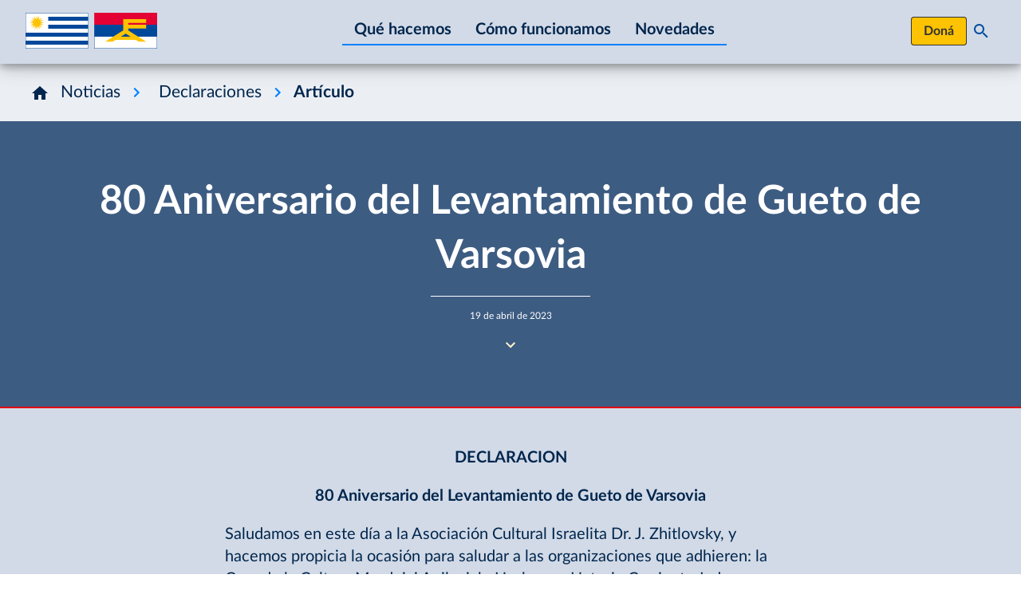

--- FILE ---
content_type: text/html; charset=UTF-8
request_url: https://www.frenteamplio.uy/80-aniversario-del-levantamiento-de-gueto-de-varsovia/
body_size: 37484
content:

<!doctype html>
<html lang="es" class="scroll-pt-[calc(var(--header-height)_+_16px)] scroll-smooth">

<head>
  <meta charset="UTF-8">
  <meta name="viewport" content="width=device-width, initial-scale=1">

      <link rel="apple-touch-icon" sizes="180x180" href="https://www.frenteamplio.uy/wp-content/themes/fa/public/images/favicons/apple-touch-icon.899084.png">
    <link rel="icon" type="image/png" sizes="32x32" href="https://www.frenteamplio.uy/wp-content/themes/fa/public/images/favicons/favicon-32x32.32f5ac.png" />
    <link rel="icon" type="image/png" sizes="16x16" href="https://www.frenteamplio.uy/wp-content/themes/fa/public/images/favicons/favicon-16x16.c6c01c.png" />
    <meta name="theme-color" content="#0b436c">
  
  <title>80 Aniversario del Levantamiento de Gueto de Varsovia - Frente Amplio</title>

<!-- The SEO Framework por Sybre Waaijer -->
<meta name="robots" content="max-snippet:-1,max-image-preview:large,max-video-preview:-1" />
<link rel="canonical" href="https://www.frenteamplio.uy/80-aniversario-del-levantamiento-de-gueto-de-varsovia/" />
<meta name="description" content="DECLARACION 80 Aniversario del Levantamiento de Gueto de Varsovia Saludamos en este día a la Asociación Cultural Israelita Dr. J. Zhitlovsky…" />
<meta name="theme-color" content="#004f9f" />
<meta property="og:type" content="article" />
<meta property="og:locale" content="es_ES" />
<meta property="og:site_name" content="Frente Amplio" />
<meta property="og:title" content="80 Aniversario del Levantamiento de Gueto de Varsovia" />
<meta property="og:description" content="DECLARACION 80 Aniversario del Levantamiento de Gueto de Varsovia Saludamos en este día a la Asociación Cultural Israelita Dr. J. Zhitlovsky, y hacemos propicia la ocasión para saludar a las…" />
<meta property="og:url" content="https://www.frenteamplio.uy/80-aniversario-del-levantamiento-de-gueto-de-varsovia/" />
<meta property="og:image" content="https://www.frenteamplio.uy/wp-content/uploads/og-image.webp" />
<meta property="og:image:width" content="2501" />
<meta property="og:image:height" content="1314" />
<meta property="article:published_time" content="2023-04-19T17:56:42+00:00" />
<meta property="article:modified_time" content="2023-04-19T17:56:42+00:00" />
<meta name="twitter:card" content="summary_large_image" />
<meta name="twitter:title" content="80 Aniversario del Levantamiento de Gueto de Varsovia" />
<meta name="twitter:description" content="DECLARACION 80 Aniversario del Levantamiento de Gueto de Varsovia Saludamos en este día a la Asociación Cultural Israelita Dr. J. Zhitlovsky, y hacemos propicia la ocasión para saludar a las…" />
<meta name="twitter:image" content="https://www.frenteamplio.uy/wp-content/uploads/og-image.webp" />
<script type="application/ld+json">{"@context":"https://schema.org","@graph":[{"@type":"WebSite","@id":"https://www.frenteamplio.uy/#/schema/WebSite","url":"https://www.frenteamplio.uy/","name":"Frente Amplio","description":"Sitio oficial del Frente Amplio, Uruguay.","inLanguage":"es","potentialAction":{"@type":"SearchAction","target":{"@type":"EntryPoint","urlTemplate":"https://www.frenteamplio.uy/search/{search_term_string}/"},"query-input":"required name=search_term_string"},"publisher":{"@type":"Organization","@id":"https://www.frenteamplio.uy/#/schema/Organization","name":"Frente Amplio","url":"https://www.frenteamplio.uy/","sameAs":["https://www.facebook.com/FrenteAmplioOficial/","https://twitter.com/Frente_Amplio","https://www.instagram.com/frente_amplio/","https://www.youtube.com/user/frenteampliotv"],"logo":{"@type":"ImageObject","url":"https://www.frenteamplio.uy/wp-content/uploads/cropped-fa.png","contentUrl":"https://www.frenteamplio.uy/wp-content/uploads/cropped-fa.png","width":512,"height":512,"contentSize":"2366"}}},{"@type":"WebPage","@id":"https://www.frenteamplio.uy/80-aniversario-del-levantamiento-de-gueto-de-varsovia/","url":"https://www.frenteamplio.uy/80-aniversario-del-levantamiento-de-gueto-de-varsovia/","name":"80 Aniversario del Levantamiento de Gueto de Varsovia - Frente Amplio","description":"DECLARACION 80 Aniversario del Levantamiento de Gueto de Varsovia Saludamos en este día a la Asociación Cultural Israelita Dr. J. Zhitlovsky…","inLanguage":"es","isPartOf":{"@id":"https://www.frenteamplio.uy/#/schema/WebSite"},"breadcrumb":{"@type":"BreadcrumbList","@id":"https://www.frenteamplio.uy/#/schema/BreadcrumbList","itemListElement":[{"@type":"ListItem","position":1,"item":"https://www.frenteamplio.uy/","name":"Frente Amplio"},{"@type":"ListItem","position":2,"item":"https://www.frenteamplio.uy/categoria/declaraciones/","name":"Categoría: Declaraciones"},{"@type":"ListItem","position":3,"name":"80 Aniversario del Levantamiento de Gueto de Varsovia"}]},"potentialAction":{"@type":"ReadAction","target":"https://www.frenteamplio.uy/80-aniversario-del-levantamiento-de-gueto-de-varsovia/"},"datePublished":"2023-04-19T17:56:42+00:00","dateModified":"2023-04-19T17:56:42+00:00","author":{"@type":"Person","@id":"https://www.frenteamplio.uy/#/schema/Person/e8b9acdbdb74109c2f26c9825b8d66fe","name":"FA"}}]}</script>
<!-- / The SEO Framework por Sybre Waaijer | 20.09ms meta | 6.44ms boot -->

<link rel='dns-prefetch' href='//www.frenteamplio.uy' />
<link rel="alternate" title="oEmbed (JSON)" type="application/json+oembed" href="https://www.frenteamplio.uy/wp-json/oembed/1.0/embed?url=https%3A%2F%2Fwww.frenteamplio.uy%2F80-aniversario-del-levantamiento-de-gueto-de-varsovia%2F" />
<link rel="alternate" title="oEmbed (XML)" type="text/xml+oembed" href="https://www.frenteamplio.uy/wp-json/oembed/1.0/embed?url=https%3A%2F%2Fwww.frenteamplio.uy%2F80-aniversario-del-levantamiento-de-gueto-de-varsovia%2F&#038;format=xml" />
<style id='wp-img-auto-sizes-contain-inline-css'>
img:is([sizes=auto i],[sizes^="auto," i]){contain-intrinsic-size:3000px 1500px}
/*# sourceURL=wp-img-auto-sizes-contain-inline-css */
</style>
<style id='wp-emoji-styles-inline-css'>

	img.wp-smiley, img.emoji {
		display: inline !important;
		border: none !important;
		box-shadow: none !important;
		height: 1em !important;
		width: 1em !important;
		margin: 0 0.07em !important;
		vertical-align: -0.1em !important;
		background: none !important;
		padding: 0 !important;
	}
/*# sourceURL=wp-emoji-styles-inline-css */
</style>
<style id='wp-block-library-inline-css'>
:root{--wp-block-synced-color:#7a00df;--wp-block-synced-color--rgb:122,0,223;--wp-bound-block-color:var(--wp-block-synced-color);--wp-editor-canvas-background:#ddd;--wp-admin-theme-color:#007cba;--wp-admin-theme-color--rgb:0,124,186;--wp-admin-theme-color-darker-10:#006ba1;--wp-admin-theme-color-darker-10--rgb:0,107,160.5;--wp-admin-theme-color-darker-20:#005a87;--wp-admin-theme-color-darker-20--rgb:0,90,135;--wp-admin-border-width-focus:2px}@media (min-resolution:192dpi){:root{--wp-admin-border-width-focus:1.5px}}.wp-element-button{cursor:pointer}:root .has-very-light-gray-background-color{background-color:#eee}:root .has-very-dark-gray-background-color{background-color:#313131}:root .has-very-light-gray-color{color:#eee}:root .has-very-dark-gray-color{color:#313131}:root .has-vivid-green-cyan-to-vivid-cyan-blue-gradient-background{background:linear-gradient(135deg,#00d084,#0693e3)}:root .has-purple-crush-gradient-background{background:linear-gradient(135deg,#34e2e4,#4721fb 50%,#ab1dfe)}:root .has-hazy-dawn-gradient-background{background:linear-gradient(135deg,#faaca8,#dad0ec)}:root .has-subdued-olive-gradient-background{background:linear-gradient(135deg,#fafae1,#67a671)}:root .has-atomic-cream-gradient-background{background:linear-gradient(135deg,#fdd79a,#004a59)}:root .has-nightshade-gradient-background{background:linear-gradient(135deg,#330968,#31cdcf)}:root .has-midnight-gradient-background{background:linear-gradient(135deg,#020381,#2874fc)}:root{--wp--preset--font-size--normal:16px;--wp--preset--font-size--huge:42px}.has-regular-font-size{font-size:1em}.has-larger-font-size{font-size:2.625em}.has-normal-font-size{font-size:var(--wp--preset--font-size--normal)}.has-huge-font-size{font-size:var(--wp--preset--font-size--huge)}.has-text-align-center{text-align:center}.has-text-align-left{text-align:left}.has-text-align-right{text-align:right}.has-fit-text{white-space:nowrap!important}#end-resizable-editor-section{display:none}.aligncenter{clear:both}.items-justified-left{justify-content:flex-start}.items-justified-center{justify-content:center}.items-justified-right{justify-content:flex-end}.items-justified-space-between{justify-content:space-between}.screen-reader-text{border:0;clip-path:inset(50%);height:1px;margin:-1px;overflow:hidden;padding:0;position:absolute;width:1px;word-wrap:normal!important}.screen-reader-text:focus{background-color:#ddd;clip-path:none;color:#444;display:block;font-size:1em;height:auto;left:5px;line-height:normal;padding:15px 23px 14px;text-decoration:none;top:5px;width:auto;z-index:100000}html :where(.has-border-color){border-style:solid}html :where([style*=border-top-color]){border-top-style:solid}html :where([style*=border-right-color]){border-right-style:solid}html :where([style*=border-bottom-color]){border-bottom-style:solid}html :where([style*=border-left-color]){border-left-style:solid}html :where([style*=border-width]){border-style:solid}html :where([style*=border-top-width]){border-top-style:solid}html :where([style*=border-right-width]){border-right-style:solid}html :where([style*=border-bottom-width]){border-bottom-style:solid}html :where([style*=border-left-width]){border-left-style:solid}html :where(img[class*=wp-image-]){height:auto;max-width:100%}:where(figure){margin:0 0 1em}html :where(.is-position-sticky){--wp-admin--admin-bar--position-offset:var(--wp-admin--admin-bar--height,0px)}@media screen and (max-width:600px){html :where(.is-position-sticky){--wp-admin--admin-bar--position-offset:0px}}

/*# sourceURL=wp-block-library-inline-css */
</style><style id='global-styles-inline-css'>
:root{--wp--preset--aspect-ratio--square: 1;--wp--preset--aspect-ratio--4-3: 4/3;--wp--preset--aspect-ratio--3-4: 3/4;--wp--preset--aspect-ratio--3-2: 3/2;--wp--preset--aspect-ratio--2-3: 2/3;--wp--preset--aspect-ratio--16-9: 16/9;--wp--preset--aspect-ratio--9-16: 9/16;--wp--preset--color--black: #000;--wp--preset--color--cyan-bluish-gray: #abb8c3;--wp--preset--color--white: #fff;--wp--preset--color--pale-pink: #f78da7;--wp--preset--color--vivid-red: #cf2e2e;--wp--preset--color--luminous-vivid-orange: #ff6900;--wp--preset--color--luminous-vivid-amber: #fcb900;--wp--preset--color--light-green-cyan: #7bdcb5;--wp--preset--color--vivid-green-cyan: #00d084;--wp--preset--color--pale-cyan-blue: #8ed1fc;--wp--preset--color--vivid-cyan-blue: #0693e3;--wp--preset--color--vivid-purple: #9b51e0;--wp--preset--color--inherit: inherit;--wp--preset--color--current: currentcolor;--wp--preset--color--transparent: transparent;--wp--preset--color--slate-50: #f8fafc;--wp--preset--color--slate-100: #f1f5f9;--wp--preset--color--slate-200: #e2e8f0;--wp--preset--color--slate-300: #cbd5e1;--wp--preset--color--slate-400: #94a3b8;--wp--preset--color--slate-500: #64748b;--wp--preset--color--slate-600: #475569;--wp--preset--color--slate-700: #334155;--wp--preset--color--slate-800: #1e293b;--wp--preset--color--slate-900: #0f172a;--wp--preset--color--slate-950: #020617;--wp--preset--color--gray-50: #f9fafb;--wp--preset--color--gray-100: #f3f4f6;--wp--preset--color--gray-200: #e5e7eb;--wp--preset--color--gray-300: #d1d5db;--wp--preset--color--gray-400: #9ca3af;--wp--preset--color--gray-500: #6b7280;--wp--preset--color--gray-600: #4b5563;--wp--preset--color--gray-700: #374151;--wp--preset--color--gray-800: #1f2937;--wp--preset--color--gray-900: #111827;--wp--preset--color--gray-950: #030712;--wp--preset--color--zinc-50: #fafafa;--wp--preset--color--zinc-100: #f4f4f5;--wp--preset--color--zinc-200: #e4e4e7;--wp--preset--color--zinc-300: #d4d4d8;--wp--preset--color--zinc-400: #a1a1aa;--wp--preset--color--zinc-500: #71717a;--wp--preset--color--zinc-600: #52525b;--wp--preset--color--zinc-700: #3f3f46;--wp--preset--color--zinc-800: #27272a;--wp--preset--color--zinc-900: #18181b;--wp--preset--color--zinc-950: #09090b;--wp--preset--color--neutral-50: #fafafa;--wp--preset--color--neutral-100: #f5f5f5;--wp--preset--color--neutral-200: #e5e5e5;--wp--preset--color--neutral-300: #d4d4d4;--wp--preset--color--neutral-400: #a3a3a3;--wp--preset--color--neutral-500: #737373;--wp--preset--color--neutral-600: #525252;--wp--preset--color--neutral-700: #404040;--wp--preset--color--neutral-800: #262626;--wp--preset--color--neutral-900: #171717;--wp--preset--color--neutral-950: #0a0a0a;--wp--preset--color--stone-50: #fafaf9;--wp--preset--color--stone-100: #f5f5f4;--wp--preset--color--stone-200: #e7e5e4;--wp--preset--color--stone-300: #d6d3d1;--wp--preset--color--stone-400: #a8a29e;--wp--preset--color--stone-500: #78716c;--wp--preset--color--stone-600: #57534e;--wp--preset--color--stone-700: #44403c;--wp--preset--color--stone-800: #292524;--wp--preset--color--stone-900: #1c1917;--wp--preset--color--stone-950: #0c0a09;--wp--preset--color--red-50: #fef2f2;--wp--preset--color--red-100: #fee2e2;--wp--preset--color--red-200: #fecaca;--wp--preset--color--red-300: #fca5a5;--wp--preset--color--red-400: #f87171;--wp--preset--color--red-500: #ef4444;--wp--preset--color--red-600: #dc2626;--wp--preset--color--red-700: #b91c1c;--wp--preset--color--red-800: #991b1b;--wp--preset--color--red-900: #7f1d1d;--wp--preset--color--red-950: #450a0a;--wp--preset--color--orange-50: #fff7ed;--wp--preset--color--orange-100: #ffedd5;--wp--preset--color--orange-200: #fed7aa;--wp--preset--color--orange-300: #fdba74;--wp--preset--color--orange-400: #fb923c;--wp--preset--color--orange-500: #f97316;--wp--preset--color--orange-600: #ea580c;--wp--preset--color--orange-700: #c2410c;--wp--preset--color--orange-800: #9a3412;--wp--preset--color--orange-900: #7c2d12;--wp--preset--color--orange-950: #431407;--wp--preset--color--amber-50: #fffbeb;--wp--preset--color--amber-100: #fef3c7;--wp--preset--color--amber-200: #fde68a;--wp--preset--color--amber-300: #fcd34d;--wp--preset--color--amber-400: #fbbf24;--wp--preset--color--amber-500: #f59e0b;--wp--preset--color--amber-600: #d97706;--wp--preset--color--amber-700: #b45309;--wp--preset--color--amber-800: #92400e;--wp--preset--color--amber-900: #78350f;--wp--preset--color--amber-950: #451a03;--wp--preset--color--yellow-50: #fefce8;--wp--preset--color--yellow-100: #fef9c3;--wp--preset--color--yellow-200: #fef08a;--wp--preset--color--yellow-300: #fde047;--wp--preset--color--yellow-400: #facc15;--wp--preset--color--yellow-500: #eab308;--wp--preset--color--yellow-600: #ca8a04;--wp--preset--color--yellow-700: #a16207;--wp--preset--color--yellow-800: #854d0e;--wp--preset--color--yellow-900: #713f12;--wp--preset--color--yellow-950: #422006;--wp--preset--color--lime-50: #f7fee7;--wp--preset--color--lime-100: #ecfccb;--wp--preset--color--lime-200: #d9f99d;--wp--preset--color--lime-300: #bef264;--wp--preset--color--lime-400: #a3e635;--wp--preset--color--lime-500: #84cc16;--wp--preset--color--lime-600: #65a30d;--wp--preset--color--lime-700: #4d7c0f;--wp--preset--color--lime-800: #3f6212;--wp--preset--color--lime-900: #365314;--wp--preset--color--lime-950: #1a2e05;--wp--preset--color--green-50: #f0fdf4;--wp--preset--color--green-100: #dcfce7;--wp--preset--color--green-200: #bbf7d0;--wp--preset--color--green-300: #86efac;--wp--preset--color--green-400: #4ade80;--wp--preset--color--green-500: #22c55e;--wp--preset--color--green-600: #16a34a;--wp--preset--color--green-700: #15803d;--wp--preset--color--green-800: #166534;--wp--preset--color--green-900: #14532d;--wp--preset--color--green-950: #052e16;--wp--preset--color--emerald-50: #ecfdf5;--wp--preset--color--emerald-100: #d1fae5;--wp--preset--color--emerald-200: #a7f3d0;--wp--preset--color--emerald-300: #6ee7b7;--wp--preset--color--emerald-400: #34d399;--wp--preset--color--emerald-500: #10b981;--wp--preset--color--emerald-600: #059669;--wp--preset--color--emerald-700: #047857;--wp--preset--color--emerald-800: #065f46;--wp--preset--color--emerald-900: #064e3b;--wp--preset--color--emerald-950: #022c22;--wp--preset--color--teal-50: #f0fdfa;--wp--preset--color--teal-100: #ccfbf1;--wp--preset--color--teal-200: #99f6e4;--wp--preset--color--teal-300: #5eead4;--wp--preset--color--teal-400: #2dd4bf;--wp--preset--color--teal-500: #14b8a6;--wp--preset--color--teal-600: #0d9488;--wp--preset--color--teal-700: #0f766e;--wp--preset--color--teal-800: #115e59;--wp--preset--color--teal-900: #134e4a;--wp--preset--color--teal-950: #042f2e;--wp--preset--color--cyan-50: #ecfeff;--wp--preset--color--cyan-100: #cffafe;--wp--preset--color--cyan-200: #a5f3fc;--wp--preset--color--cyan-300: #67e8f9;--wp--preset--color--cyan-400: #22d3ee;--wp--preset--color--cyan-500: #06b6d4;--wp--preset--color--cyan-600: #0891b2;--wp--preset--color--cyan-700: #0e7490;--wp--preset--color--cyan-800: #155e75;--wp--preset--color--cyan-900: #164e63;--wp--preset--color--cyan-950: #083344;--wp--preset--color--sky-50: #f0f9ff;--wp--preset--color--sky-100: #e0f2fe;--wp--preset--color--sky-200: #bae6fd;--wp--preset--color--sky-300: #7dd3fc;--wp--preset--color--sky-400: #38bdf8;--wp--preset--color--sky-500: #0ea5e9;--wp--preset--color--sky-600: #0284c7;--wp--preset--color--sky-700: #0369a1;--wp--preset--color--sky-800: #075985;--wp--preset--color--sky-900: #0c4a6e;--wp--preset--color--sky-950: #082f49;--wp--preset--color--blue-50: #eff6ff;--wp--preset--color--blue-100: #dbeafe;--wp--preset--color--blue-200: #bfdbfe;--wp--preset--color--blue-300: #93c5fd;--wp--preset--color--blue-400: #60a5fa;--wp--preset--color--blue-500: #3b82f6;--wp--preset--color--blue-600: #2563eb;--wp--preset--color--blue-700: #1d4ed8;--wp--preset--color--blue-800: #1e40af;--wp--preset--color--blue-900: #1e3a8a;--wp--preset--color--blue-950: #172554;--wp--preset--color--indigo-50: #eef2ff;--wp--preset--color--indigo-100: #e0e7ff;--wp--preset--color--indigo-200: #c7d2fe;--wp--preset--color--indigo-300: #a5b4fc;--wp--preset--color--indigo-400: #818cf8;--wp--preset--color--indigo-500: #6366f1;--wp--preset--color--indigo-600: #4f46e5;--wp--preset--color--indigo-700: #4338ca;--wp--preset--color--indigo-800: #3730a3;--wp--preset--color--indigo-900: #312e81;--wp--preset--color--indigo-950: #1e1b4b;--wp--preset--color--violet-50: #f5f3ff;--wp--preset--color--violet-100: #ede9fe;--wp--preset--color--violet-200: #ddd6fe;--wp--preset--color--violet-300: #c4b5fd;--wp--preset--color--violet-400: #a78bfa;--wp--preset--color--violet-500: #8b5cf6;--wp--preset--color--violet-600: #7c3aed;--wp--preset--color--violet-700: #6d28d9;--wp--preset--color--violet-800: #5b21b6;--wp--preset--color--violet-900: #4c1d95;--wp--preset--color--violet-950: #2e1065;--wp--preset--color--purple-50: #faf5ff;--wp--preset--color--purple-100: #f3e8ff;--wp--preset--color--purple-200: #e9d5ff;--wp--preset--color--purple-300: #d8b4fe;--wp--preset--color--purple-400: #c084fc;--wp--preset--color--purple-500: #a855f7;--wp--preset--color--purple-600: #9333ea;--wp--preset--color--purple-700: #7e22ce;--wp--preset--color--purple-800: #6b21a8;--wp--preset--color--purple-900: #581c87;--wp--preset--color--purple-950: #3b0764;--wp--preset--color--fuchsia-50: #fdf4ff;--wp--preset--color--fuchsia-100: #fae8ff;--wp--preset--color--fuchsia-200: #f5d0fe;--wp--preset--color--fuchsia-300: #f0abfc;--wp--preset--color--fuchsia-400: #e879f9;--wp--preset--color--fuchsia-500: #d946ef;--wp--preset--color--fuchsia-600: #c026d3;--wp--preset--color--fuchsia-700: #a21caf;--wp--preset--color--fuchsia-800: #86198f;--wp--preset--color--fuchsia-900: #701a75;--wp--preset--color--fuchsia-950: #4a044e;--wp--preset--color--pink-50: #fdf2f8;--wp--preset--color--pink-100: #fce7f3;--wp--preset--color--pink-200: #fbcfe8;--wp--preset--color--pink-300: #f9a8d4;--wp--preset--color--pink-400: #f472b6;--wp--preset--color--pink-500: #ec4899;--wp--preset--color--pink-600: #db2777;--wp--preset--color--pink-700: #be185d;--wp--preset--color--pink-800: #9d174d;--wp--preset--color--pink-900: #831843;--wp--preset--color--pink-950: #500724;--wp--preset--color--rose-50: #fff1f2;--wp--preset--color--rose-100: #ffe4e6;--wp--preset--color--rose-200: #fecdd3;--wp--preset--color--rose-300: #fda4af;--wp--preset--color--rose-400: #fb7185;--wp--preset--color--rose-500: #f43f5e;--wp--preset--color--rose-600: #e11d48;--wp--preset--color--rose-700: #be123c;--wp--preset--color--rose-800: #9f1239;--wp--preset--color--rose-900: #881337;--wp--preset--color--rose-950: #4c0519;--wp--preset--color--faneutral-300: rgba(239, 239, 239, 1);--wp--preset--color--faneutral-400: rgba(190, 190, 190, 1);--wp--preset--color--faneutral-500: rgba(141, 141, 141, 1);--wp--preset--color--faneutral-600: rgba(89, 89, 89, 1);--wp--preset--color--faneutral-700: rgba(51, 51, 51, 1);--wp--preset--color--fared-100: rgba(255, 229, 231, 1);--wp--preset--color--fared-200: rgba(255, 204, 207, 1);--wp--preset--color--fared-300: rgba(255, 102, 112, 1);--wp--preset--color--fared-400: rgba(227, 6, 19, 1);--wp--preset--color--fared-500: rgba(178, 0, 12, 1);--wp--preset--color--fared-600: rgba(128, 0, 9, 1);--wp--preset--color--fayellow-200: rgba(255, 243, 204, 1);--wp--preset--color--fayellow-300: rgba(255, 219, 102, 1);--wp--preset--color--fayellow-400: rgba(253, 195, 0, 1);--wp--preset--color--fayellow-500: rgba(204, 156, 0, 1);--wp--preset--color--fayellow-600: rgba(128, 98, 0, 1);--wp--preset--color--fagrayblue-200: #ebeff4;--wp--preset--color--fagrayblue-300: #d2dae7;--wp--preset--color--fagrayblue-400: rgba(122, 146, 184, 1);--wp--preset--color--fablue-100: rgba(204, 230, 255, 1);--wp--preset--color--fablue-200: rgba(102, 179, 255, 1);--wp--preset--color--fablue-300: rgba(0, 128, 255, 1);--wp--preset--color--fablue-400: rgba(0, 79, 159, 1);--wp--preset--color--fablue-500: rgba(0, 64, 128, 1);--wp--preset--color--fablue-600: rgba(0, 38, 77, 1);--wp--preset--gradient--vivid-cyan-blue-to-vivid-purple: linear-gradient(135deg,rgb(6,147,227) 0%,rgb(155,81,224) 100%);--wp--preset--gradient--light-green-cyan-to-vivid-green-cyan: linear-gradient(135deg,rgb(122,220,180) 0%,rgb(0,208,130) 100%);--wp--preset--gradient--luminous-vivid-amber-to-luminous-vivid-orange: linear-gradient(135deg,rgb(252,185,0) 0%,rgb(255,105,0) 100%);--wp--preset--gradient--luminous-vivid-orange-to-vivid-red: linear-gradient(135deg,rgb(255,105,0) 0%,rgb(207,46,46) 100%);--wp--preset--gradient--very-light-gray-to-cyan-bluish-gray: linear-gradient(135deg,rgb(238,238,238) 0%,rgb(169,184,195) 100%);--wp--preset--gradient--cool-to-warm-spectrum: linear-gradient(135deg,rgb(74,234,220) 0%,rgb(151,120,209) 20%,rgb(207,42,186) 40%,rgb(238,44,130) 60%,rgb(251,105,98) 80%,rgb(254,248,76) 100%);--wp--preset--gradient--blush-light-purple: linear-gradient(135deg,rgb(255,206,236) 0%,rgb(152,150,240) 100%);--wp--preset--gradient--blush-bordeaux: linear-gradient(135deg,rgb(254,205,165) 0%,rgb(254,45,45) 50%,rgb(107,0,62) 100%);--wp--preset--gradient--luminous-dusk: linear-gradient(135deg,rgb(255,203,112) 0%,rgb(199,81,192) 50%,rgb(65,88,208) 100%);--wp--preset--gradient--pale-ocean: linear-gradient(135deg,rgb(255,245,203) 0%,rgb(182,227,212) 50%,rgb(51,167,181) 100%);--wp--preset--gradient--electric-grass: linear-gradient(135deg,rgb(202,248,128) 0%,rgb(113,206,126) 100%);--wp--preset--gradient--midnight: linear-gradient(135deg,rgb(2,3,129) 0%,rgb(40,116,252) 100%);--wp--preset--font-size--small: 13px;--wp--preset--font-size--medium: 20px;--wp--preset--font-size--large: 36px;--wp--preset--font-size--x-large: 42px;--wp--preset--font-size--xs: 0.75rem;--wp--preset--font-size--sm: 0.875rem;--wp--preset--font-size--base: 1rem;--wp--preset--font-size--lg: 1.125rem;--wp--preset--font-size--xl: 1.25rem;--wp--preset--font-size--2-xl: 1.5rem;--wp--preset--font-size--3-xl: 1.875rem;--wp--preset--font-size--4-xl: 2.25rem;--wp--preset--font-size--5-xl: 3rem;--wp--preset--font-size--6-xl: 3.75rem;--wp--preset--font-size--7-xl: 4.5rem;--wp--preset--font-size--8-xl: 6rem;--wp--preset--font-size--9-xl: 8rem;--wp--preset--font-family--sans: Lato,sans-serif;--wp--preset--font-family--serif: ui-serif,Georgia,Cambria,"Times New Roman",Times,serif;--wp--preset--font-family--mono: ui-monospace,SFMono-Regular,Menlo,Monaco,Consolas,"Liberation Mono","Courier New",monospace;--wp--preset--spacing--20: 0.44rem;--wp--preset--spacing--30: 0.67rem;--wp--preset--spacing--40: 1rem;--wp--preset--spacing--50: 1.5rem;--wp--preset--spacing--60: 2.25rem;--wp--preset--spacing--70: 3.38rem;--wp--preset--spacing--80: 5.06rem;--wp--preset--shadow--natural: 6px 6px 9px rgba(0, 0, 0, 0.2);--wp--preset--shadow--deep: 12px 12px 50px rgba(0, 0, 0, 0.4);--wp--preset--shadow--sharp: 6px 6px 0px rgba(0, 0, 0, 0.2);--wp--preset--shadow--outlined: 6px 6px 0px -3px rgb(255, 255, 255), 6px 6px rgb(0, 0, 0);--wp--preset--shadow--crisp: 6px 6px 0px rgb(0, 0, 0);}:where(body) { margin: 0; }.wp-site-blocks > .alignleft { float: left; margin-right: 2em; }.wp-site-blocks > .alignright { float: right; margin-left: 2em; }.wp-site-blocks > .aligncenter { justify-content: center; margin-left: auto; margin-right: auto; }:where(.is-layout-flex){gap: 0.5em;}:where(.is-layout-grid){gap: 0.5em;}.is-layout-flow > .alignleft{float: left;margin-inline-start: 0;margin-inline-end: 2em;}.is-layout-flow > .alignright{float: right;margin-inline-start: 2em;margin-inline-end: 0;}.is-layout-flow > .aligncenter{margin-left: auto !important;margin-right: auto !important;}.is-layout-constrained > .alignleft{float: left;margin-inline-start: 0;margin-inline-end: 2em;}.is-layout-constrained > .alignright{float: right;margin-inline-start: 2em;margin-inline-end: 0;}.is-layout-constrained > .aligncenter{margin-left: auto !important;margin-right: auto !important;}.is-layout-constrained > :where(:not(.alignleft):not(.alignright):not(.alignfull)){margin-left: auto !important;margin-right: auto !important;}body .is-layout-flex{display: flex;}.is-layout-flex{flex-wrap: wrap;align-items: center;}.is-layout-flex > :is(*, div){margin: 0;}body .is-layout-grid{display: grid;}.is-layout-grid > :is(*, div){margin: 0;}body{font-family: var(--wp--preset--font-family--sans);padding-top: 0px;padding-right: 0px;padding-bottom: 0px;padding-left: 0px;}a:where(:not(.wp-element-button)){text-decoration: underline;}:root :where(.wp-element-button, .wp-block-button__link){background-color: #32373c;border-width: 0;color: #fff;font-family: inherit;font-size: inherit;font-style: inherit;font-weight: inherit;letter-spacing: inherit;line-height: inherit;padding-top: calc(0.667em + 2px);padding-right: calc(1.333em + 2px);padding-bottom: calc(0.667em + 2px);padding-left: calc(1.333em + 2px);text-decoration: none;text-transform: inherit;}.has-black-color{color: var(--wp--preset--color--black) !important;}.has-cyan-bluish-gray-color{color: var(--wp--preset--color--cyan-bluish-gray) !important;}.has-white-color{color: var(--wp--preset--color--white) !important;}.has-pale-pink-color{color: var(--wp--preset--color--pale-pink) !important;}.has-vivid-red-color{color: var(--wp--preset--color--vivid-red) !important;}.has-luminous-vivid-orange-color{color: var(--wp--preset--color--luminous-vivid-orange) !important;}.has-luminous-vivid-amber-color{color: var(--wp--preset--color--luminous-vivid-amber) !important;}.has-light-green-cyan-color{color: var(--wp--preset--color--light-green-cyan) !important;}.has-vivid-green-cyan-color{color: var(--wp--preset--color--vivid-green-cyan) !important;}.has-pale-cyan-blue-color{color: var(--wp--preset--color--pale-cyan-blue) !important;}.has-vivid-cyan-blue-color{color: var(--wp--preset--color--vivid-cyan-blue) !important;}.has-vivid-purple-color{color: var(--wp--preset--color--vivid-purple) !important;}.has-inherit-color{color: var(--wp--preset--color--inherit) !important;}.has-current-color{color: var(--wp--preset--color--current) !important;}.has-transparent-color{color: var(--wp--preset--color--transparent) !important;}.has-slate-50-color{color: var(--wp--preset--color--slate-50) !important;}.has-slate-100-color{color: var(--wp--preset--color--slate-100) !important;}.has-slate-200-color{color: var(--wp--preset--color--slate-200) !important;}.has-slate-300-color{color: var(--wp--preset--color--slate-300) !important;}.has-slate-400-color{color: var(--wp--preset--color--slate-400) !important;}.has-slate-500-color{color: var(--wp--preset--color--slate-500) !important;}.has-slate-600-color{color: var(--wp--preset--color--slate-600) !important;}.has-slate-700-color{color: var(--wp--preset--color--slate-700) !important;}.has-slate-800-color{color: var(--wp--preset--color--slate-800) !important;}.has-slate-900-color{color: var(--wp--preset--color--slate-900) !important;}.has-slate-950-color{color: var(--wp--preset--color--slate-950) !important;}.has-gray-50-color{color: var(--wp--preset--color--gray-50) !important;}.has-gray-100-color{color: var(--wp--preset--color--gray-100) !important;}.has-gray-200-color{color: var(--wp--preset--color--gray-200) !important;}.has-gray-300-color{color: var(--wp--preset--color--gray-300) !important;}.has-gray-400-color{color: var(--wp--preset--color--gray-400) !important;}.has-gray-500-color{color: var(--wp--preset--color--gray-500) !important;}.has-gray-600-color{color: var(--wp--preset--color--gray-600) !important;}.has-gray-700-color{color: var(--wp--preset--color--gray-700) !important;}.has-gray-800-color{color: var(--wp--preset--color--gray-800) !important;}.has-gray-900-color{color: var(--wp--preset--color--gray-900) !important;}.has-gray-950-color{color: var(--wp--preset--color--gray-950) !important;}.has-zinc-50-color{color: var(--wp--preset--color--zinc-50) !important;}.has-zinc-100-color{color: var(--wp--preset--color--zinc-100) !important;}.has-zinc-200-color{color: var(--wp--preset--color--zinc-200) !important;}.has-zinc-300-color{color: var(--wp--preset--color--zinc-300) !important;}.has-zinc-400-color{color: var(--wp--preset--color--zinc-400) !important;}.has-zinc-500-color{color: var(--wp--preset--color--zinc-500) !important;}.has-zinc-600-color{color: var(--wp--preset--color--zinc-600) !important;}.has-zinc-700-color{color: var(--wp--preset--color--zinc-700) !important;}.has-zinc-800-color{color: var(--wp--preset--color--zinc-800) !important;}.has-zinc-900-color{color: var(--wp--preset--color--zinc-900) !important;}.has-zinc-950-color{color: var(--wp--preset--color--zinc-950) !important;}.has-neutral-50-color{color: var(--wp--preset--color--neutral-50) !important;}.has-neutral-100-color{color: var(--wp--preset--color--neutral-100) !important;}.has-neutral-200-color{color: var(--wp--preset--color--neutral-200) !important;}.has-neutral-300-color{color: var(--wp--preset--color--neutral-300) !important;}.has-neutral-400-color{color: var(--wp--preset--color--neutral-400) !important;}.has-neutral-500-color{color: var(--wp--preset--color--neutral-500) !important;}.has-neutral-600-color{color: var(--wp--preset--color--neutral-600) !important;}.has-neutral-700-color{color: var(--wp--preset--color--neutral-700) !important;}.has-neutral-800-color{color: var(--wp--preset--color--neutral-800) !important;}.has-neutral-900-color{color: var(--wp--preset--color--neutral-900) !important;}.has-neutral-950-color{color: var(--wp--preset--color--neutral-950) !important;}.has-stone-50-color{color: var(--wp--preset--color--stone-50) !important;}.has-stone-100-color{color: var(--wp--preset--color--stone-100) !important;}.has-stone-200-color{color: var(--wp--preset--color--stone-200) !important;}.has-stone-300-color{color: var(--wp--preset--color--stone-300) !important;}.has-stone-400-color{color: var(--wp--preset--color--stone-400) !important;}.has-stone-500-color{color: var(--wp--preset--color--stone-500) !important;}.has-stone-600-color{color: var(--wp--preset--color--stone-600) !important;}.has-stone-700-color{color: var(--wp--preset--color--stone-700) !important;}.has-stone-800-color{color: var(--wp--preset--color--stone-800) !important;}.has-stone-900-color{color: var(--wp--preset--color--stone-900) !important;}.has-stone-950-color{color: var(--wp--preset--color--stone-950) !important;}.has-red-50-color{color: var(--wp--preset--color--red-50) !important;}.has-red-100-color{color: var(--wp--preset--color--red-100) !important;}.has-red-200-color{color: var(--wp--preset--color--red-200) !important;}.has-red-300-color{color: var(--wp--preset--color--red-300) !important;}.has-red-400-color{color: var(--wp--preset--color--red-400) !important;}.has-red-500-color{color: var(--wp--preset--color--red-500) !important;}.has-red-600-color{color: var(--wp--preset--color--red-600) !important;}.has-red-700-color{color: var(--wp--preset--color--red-700) !important;}.has-red-800-color{color: var(--wp--preset--color--red-800) !important;}.has-red-900-color{color: var(--wp--preset--color--red-900) !important;}.has-red-950-color{color: var(--wp--preset--color--red-950) !important;}.has-orange-50-color{color: var(--wp--preset--color--orange-50) !important;}.has-orange-100-color{color: var(--wp--preset--color--orange-100) !important;}.has-orange-200-color{color: var(--wp--preset--color--orange-200) !important;}.has-orange-300-color{color: var(--wp--preset--color--orange-300) !important;}.has-orange-400-color{color: var(--wp--preset--color--orange-400) !important;}.has-orange-500-color{color: var(--wp--preset--color--orange-500) !important;}.has-orange-600-color{color: var(--wp--preset--color--orange-600) !important;}.has-orange-700-color{color: var(--wp--preset--color--orange-700) !important;}.has-orange-800-color{color: var(--wp--preset--color--orange-800) !important;}.has-orange-900-color{color: var(--wp--preset--color--orange-900) !important;}.has-orange-950-color{color: var(--wp--preset--color--orange-950) !important;}.has-amber-50-color{color: var(--wp--preset--color--amber-50) !important;}.has-amber-100-color{color: var(--wp--preset--color--amber-100) !important;}.has-amber-200-color{color: var(--wp--preset--color--amber-200) !important;}.has-amber-300-color{color: var(--wp--preset--color--amber-300) !important;}.has-amber-400-color{color: var(--wp--preset--color--amber-400) !important;}.has-amber-500-color{color: var(--wp--preset--color--amber-500) !important;}.has-amber-600-color{color: var(--wp--preset--color--amber-600) !important;}.has-amber-700-color{color: var(--wp--preset--color--amber-700) !important;}.has-amber-800-color{color: var(--wp--preset--color--amber-800) !important;}.has-amber-900-color{color: var(--wp--preset--color--amber-900) !important;}.has-amber-950-color{color: var(--wp--preset--color--amber-950) !important;}.has-yellow-50-color{color: var(--wp--preset--color--yellow-50) !important;}.has-yellow-100-color{color: var(--wp--preset--color--yellow-100) !important;}.has-yellow-200-color{color: var(--wp--preset--color--yellow-200) !important;}.has-yellow-300-color{color: var(--wp--preset--color--yellow-300) !important;}.has-yellow-400-color{color: var(--wp--preset--color--yellow-400) !important;}.has-yellow-500-color{color: var(--wp--preset--color--yellow-500) !important;}.has-yellow-600-color{color: var(--wp--preset--color--yellow-600) !important;}.has-yellow-700-color{color: var(--wp--preset--color--yellow-700) !important;}.has-yellow-800-color{color: var(--wp--preset--color--yellow-800) !important;}.has-yellow-900-color{color: var(--wp--preset--color--yellow-900) !important;}.has-yellow-950-color{color: var(--wp--preset--color--yellow-950) !important;}.has-lime-50-color{color: var(--wp--preset--color--lime-50) !important;}.has-lime-100-color{color: var(--wp--preset--color--lime-100) !important;}.has-lime-200-color{color: var(--wp--preset--color--lime-200) !important;}.has-lime-300-color{color: var(--wp--preset--color--lime-300) !important;}.has-lime-400-color{color: var(--wp--preset--color--lime-400) !important;}.has-lime-500-color{color: var(--wp--preset--color--lime-500) !important;}.has-lime-600-color{color: var(--wp--preset--color--lime-600) !important;}.has-lime-700-color{color: var(--wp--preset--color--lime-700) !important;}.has-lime-800-color{color: var(--wp--preset--color--lime-800) !important;}.has-lime-900-color{color: var(--wp--preset--color--lime-900) !important;}.has-lime-950-color{color: var(--wp--preset--color--lime-950) !important;}.has-green-50-color{color: var(--wp--preset--color--green-50) !important;}.has-green-100-color{color: var(--wp--preset--color--green-100) !important;}.has-green-200-color{color: var(--wp--preset--color--green-200) !important;}.has-green-300-color{color: var(--wp--preset--color--green-300) !important;}.has-green-400-color{color: var(--wp--preset--color--green-400) !important;}.has-green-500-color{color: var(--wp--preset--color--green-500) !important;}.has-green-600-color{color: var(--wp--preset--color--green-600) !important;}.has-green-700-color{color: var(--wp--preset--color--green-700) !important;}.has-green-800-color{color: var(--wp--preset--color--green-800) !important;}.has-green-900-color{color: var(--wp--preset--color--green-900) !important;}.has-green-950-color{color: var(--wp--preset--color--green-950) !important;}.has-emerald-50-color{color: var(--wp--preset--color--emerald-50) !important;}.has-emerald-100-color{color: var(--wp--preset--color--emerald-100) !important;}.has-emerald-200-color{color: var(--wp--preset--color--emerald-200) !important;}.has-emerald-300-color{color: var(--wp--preset--color--emerald-300) !important;}.has-emerald-400-color{color: var(--wp--preset--color--emerald-400) !important;}.has-emerald-500-color{color: var(--wp--preset--color--emerald-500) !important;}.has-emerald-600-color{color: var(--wp--preset--color--emerald-600) !important;}.has-emerald-700-color{color: var(--wp--preset--color--emerald-700) !important;}.has-emerald-800-color{color: var(--wp--preset--color--emerald-800) !important;}.has-emerald-900-color{color: var(--wp--preset--color--emerald-900) !important;}.has-emerald-950-color{color: var(--wp--preset--color--emerald-950) !important;}.has-teal-50-color{color: var(--wp--preset--color--teal-50) !important;}.has-teal-100-color{color: var(--wp--preset--color--teal-100) !important;}.has-teal-200-color{color: var(--wp--preset--color--teal-200) !important;}.has-teal-300-color{color: var(--wp--preset--color--teal-300) !important;}.has-teal-400-color{color: var(--wp--preset--color--teal-400) !important;}.has-teal-500-color{color: var(--wp--preset--color--teal-500) !important;}.has-teal-600-color{color: var(--wp--preset--color--teal-600) !important;}.has-teal-700-color{color: var(--wp--preset--color--teal-700) !important;}.has-teal-800-color{color: var(--wp--preset--color--teal-800) !important;}.has-teal-900-color{color: var(--wp--preset--color--teal-900) !important;}.has-teal-950-color{color: var(--wp--preset--color--teal-950) !important;}.has-cyan-50-color{color: var(--wp--preset--color--cyan-50) !important;}.has-cyan-100-color{color: var(--wp--preset--color--cyan-100) !important;}.has-cyan-200-color{color: var(--wp--preset--color--cyan-200) !important;}.has-cyan-300-color{color: var(--wp--preset--color--cyan-300) !important;}.has-cyan-400-color{color: var(--wp--preset--color--cyan-400) !important;}.has-cyan-500-color{color: var(--wp--preset--color--cyan-500) !important;}.has-cyan-600-color{color: var(--wp--preset--color--cyan-600) !important;}.has-cyan-700-color{color: var(--wp--preset--color--cyan-700) !important;}.has-cyan-800-color{color: var(--wp--preset--color--cyan-800) !important;}.has-cyan-900-color{color: var(--wp--preset--color--cyan-900) !important;}.has-cyan-950-color{color: var(--wp--preset--color--cyan-950) !important;}.has-sky-50-color{color: var(--wp--preset--color--sky-50) !important;}.has-sky-100-color{color: var(--wp--preset--color--sky-100) !important;}.has-sky-200-color{color: var(--wp--preset--color--sky-200) !important;}.has-sky-300-color{color: var(--wp--preset--color--sky-300) !important;}.has-sky-400-color{color: var(--wp--preset--color--sky-400) !important;}.has-sky-500-color{color: var(--wp--preset--color--sky-500) !important;}.has-sky-600-color{color: var(--wp--preset--color--sky-600) !important;}.has-sky-700-color{color: var(--wp--preset--color--sky-700) !important;}.has-sky-800-color{color: var(--wp--preset--color--sky-800) !important;}.has-sky-900-color{color: var(--wp--preset--color--sky-900) !important;}.has-sky-950-color{color: var(--wp--preset--color--sky-950) !important;}.has-blue-50-color{color: var(--wp--preset--color--blue-50) !important;}.has-blue-100-color{color: var(--wp--preset--color--blue-100) !important;}.has-blue-200-color{color: var(--wp--preset--color--blue-200) !important;}.has-blue-300-color{color: var(--wp--preset--color--blue-300) !important;}.has-blue-400-color{color: var(--wp--preset--color--blue-400) !important;}.has-blue-500-color{color: var(--wp--preset--color--blue-500) !important;}.has-blue-600-color{color: var(--wp--preset--color--blue-600) !important;}.has-blue-700-color{color: var(--wp--preset--color--blue-700) !important;}.has-blue-800-color{color: var(--wp--preset--color--blue-800) !important;}.has-blue-900-color{color: var(--wp--preset--color--blue-900) !important;}.has-blue-950-color{color: var(--wp--preset--color--blue-950) !important;}.has-indigo-50-color{color: var(--wp--preset--color--indigo-50) !important;}.has-indigo-100-color{color: var(--wp--preset--color--indigo-100) !important;}.has-indigo-200-color{color: var(--wp--preset--color--indigo-200) !important;}.has-indigo-300-color{color: var(--wp--preset--color--indigo-300) !important;}.has-indigo-400-color{color: var(--wp--preset--color--indigo-400) !important;}.has-indigo-500-color{color: var(--wp--preset--color--indigo-500) !important;}.has-indigo-600-color{color: var(--wp--preset--color--indigo-600) !important;}.has-indigo-700-color{color: var(--wp--preset--color--indigo-700) !important;}.has-indigo-800-color{color: var(--wp--preset--color--indigo-800) !important;}.has-indigo-900-color{color: var(--wp--preset--color--indigo-900) !important;}.has-indigo-950-color{color: var(--wp--preset--color--indigo-950) !important;}.has-violet-50-color{color: var(--wp--preset--color--violet-50) !important;}.has-violet-100-color{color: var(--wp--preset--color--violet-100) !important;}.has-violet-200-color{color: var(--wp--preset--color--violet-200) !important;}.has-violet-300-color{color: var(--wp--preset--color--violet-300) !important;}.has-violet-400-color{color: var(--wp--preset--color--violet-400) !important;}.has-violet-500-color{color: var(--wp--preset--color--violet-500) !important;}.has-violet-600-color{color: var(--wp--preset--color--violet-600) !important;}.has-violet-700-color{color: var(--wp--preset--color--violet-700) !important;}.has-violet-800-color{color: var(--wp--preset--color--violet-800) !important;}.has-violet-900-color{color: var(--wp--preset--color--violet-900) !important;}.has-violet-950-color{color: var(--wp--preset--color--violet-950) !important;}.has-purple-50-color{color: var(--wp--preset--color--purple-50) !important;}.has-purple-100-color{color: var(--wp--preset--color--purple-100) !important;}.has-purple-200-color{color: var(--wp--preset--color--purple-200) !important;}.has-purple-300-color{color: var(--wp--preset--color--purple-300) !important;}.has-purple-400-color{color: var(--wp--preset--color--purple-400) !important;}.has-purple-500-color{color: var(--wp--preset--color--purple-500) !important;}.has-purple-600-color{color: var(--wp--preset--color--purple-600) !important;}.has-purple-700-color{color: var(--wp--preset--color--purple-700) !important;}.has-purple-800-color{color: var(--wp--preset--color--purple-800) !important;}.has-purple-900-color{color: var(--wp--preset--color--purple-900) !important;}.has-purple-950-color{color: var(--wp--preset--color--purple-950) !important;}.has-fuchsia-50-color{color: var(--wp--preset--color--fuchsia-50) !important;}.has-fuchsia-100-color{color: var(--wp--preset--color--fuchsia-100) !important;}.has-fuchsia-200-color{color: var(--wp--preset--color--fuchsia-200) !important;}.has-fuchsia-300-color{color: var(--wp--preset--color--fuchsia-300) !important;}.has-fuchsia-400-color{color: var(--wp--preset--color--fuchsia-400) !important;}.has-fuchsia-500-color{color: var(--wp--preset--color--fuchsia-500) !important;}.has-fuchsia-600-color{color: var(--wp--preset--color--fuchsia-600) !important;}.has-fuchsia-700-color{color: var(--wp--preset--color--fuchsia-700) !important;}.has-fuchsia-800-color{color: var(--wp--preset--color--fuchsia-800) !important;}.has-fuchsia-900-color{color: var(--wp--preset--color--fuchsia-900) !important;}.has-fuchsia-950-color{color: var(--wp--preset--color--fuchsia-950) !important;}.has-pink-50-color{color: var(--wp--preset--color--pink-50) !important;}.has-pink-100-color{color: var(--wp--preset--color--pink-100) !important;}.has-pink-200-color{color: var(--wp--preset--color--pink-200) !important;}.has-pink-300-color{color: var(--wp--preset--color--pink-300) !important;}.has-pink-400-color{color: var(--wp--preset--color--pink-400) !important;}.has-pink-500-color{color: var(--wp--preset--color--pink-500) !important;}.has-pink-600-color{color: var(--wp--preset--color--pink-600) !important;}.has-pink-700-color{color: var(--wp--preset--color--pink-700) !important;}.has-pink-800-color{color: var(--wp--preset--color--pink-800) !important;}.has-pink-900-color{color: var(--wp--preset--color--pink-900) !important;}.has-pink-950-color{color: var(--wp--preset--color--pink-950) !important;}.has-rose-50-color{color: var(--wp--preset--color--rose-50) !important;}.has-rose-100-color{color: var(--wp--preset--color--rose-100) !important;}.has-rose-200-color{color: var(--wp--preset--color--rose-200) !important;}.has-rose-300-color{color: var(--wp--preset--color--rose-300) !important;}.has-rose-400-color{color: var(--wp--preset--color--rose-400) !important;}.has-rose-500-color{color: var(--wp--preset--color--rose-500) !important;}.has-rose-600-color{color: var(--wp--preset--color--rose-600) !important;}.has-rose-700-color{color: var(--wp--preset--color--rose-700) !important;}.has-rose-800-color{color: var(--wp--preset--color--rose-800) !important;}.has-rose-900-color{color: var(--wp--preset--color--rose-900) !important;}.has-rose-950-color{color: var(--wp--preset--color--rose-950) !important;}.has-faneutral-300-color{color: var(--wp--preset--color--faneutral-300) !important;}.has-faneutral-400-color{color: var(--wp--preset--color--faneutral-400) !important;}.has-faneutral-500-color{color: var(--wp--preset--color--faneutral-500) !important;}.has-faneutral-600-color{color: var(--wp--preset--color--faneutral-600) !important;}.has-faneutral-700-color{color: var(--wp--preset--color--faneutral-700) !important;}.has-fared-100-color{color: var(--wp--preset--color--fared-100) !important;}.has-fared-200-color{color: var(--wp--preset--color--fared-200) !important;}.has-fared-300-color{color: var(--wp--preset--color--fared-300) !important;}.has-fared-400-color{color: var(--wp--preset--color--fared-400) !important;}.has-fared-500-color{color: var(--wp--preset--color--fared-500) !important;}.has-fared-600-color{color: var(--wp--preset--color--fared-600) !important;}.has-fayellow-200-color{color: var(--wp--preset--color--fayellow-200) !important;}.has-fayellow-300-color{color: var(--wp--preset--color--fayellow-300) !important;}.has-fayellow-400-color{color: var(--wp--preset--color--fayellow-400) !important;}.has-fayellow-500-color{color: var(--wp--preset--color--fayellow-500) !important;}.has-fayellow-600-color{color: var(--wp--preset--color--fayellow-600) !important;}.has-fagrayblue-200-color{color: var(--wp--preset--color--fagrayblue-200) !important;}.has-fagrayblue-300-color{color: var(--wp--preset--color--fagrayblue-300) !important;}.has-fagrayblue-400-color{color: var(--wp--preset--color--fagrayblue-400) !important;}.has-fablue-100-color{color: var(--wp--preset--color--fablue-100) !important;}.has-fablue-200-color{color: var(--wp--preset--color--fablue-200) !important;}.has-fablue-300-color{color: var(--wp--preset--color--fablue-300) !important;}.has-fablue-400-color{color: var(--wp--preset--color--fablue-400) !important;}.has-fablue-500-color{color: var(--wp--preset--color--fablue-500) !important;}.has-fablue-600-color{color: var(--wp--preset--color--fablue-600) !important;}.has-black-background-color{background-color: var(--wp--preset--color--black) !important;}.has-cyan-bluish-gray-background-color{background-color: var(--wp--preset--color--cyan-bluish-gray) !important;}.has-white-background-color{background-color: var(--wp--preset--color--white) !important;}.has-pale-pink-background-color{background-color: var(--wp--preset--color--pale-pink) !important;}.has-vivid-red-background-color{background-color: var(--wp--preset--color--vivid-red) !important;}.has-luminous-vivid-orange-background-color{background-color: var(--wp--preset--color--luminous-vivid-orange) !important;}.has-luminous-vivid-amber-background-color{background-color: var(--wp--preset--color--luminous-vivid-amber) !important;}.has-light-green-cyan-background-color{background-color: var(--wp--preset--color--light-green-cyan) !important;}.has-vivid-green-cyan-background-color{background-color: var(--wp--preset--color--vivid-green-cyan) !important;}.has-pale-cyan-blue-background-color{background-color: var(--wp--preset--color--pale-cyan-blue) !important;}.has-vivid-cyan-blue-background-color{background-color: var(--wp--preset--color--vivid-cyan-blue) !important;}.has-vivid-purple-background-color{background-color: var(--wp--preset--color--vivid-purple) !important;}.has-inherit-background-color{background-color: var(--wp--preset--color--inherit) !important;}.has-current-background-color{background-color: var(--wp--preset--color--current) !important;}.has-transparent-background-color{background-color: var(--wp--preset--color--transparent) !important;}.has-slate-50-background-color{background-color: var(--wp--preset--color--slate-50) !important;}.has-slate-100-background-color{background-color: var(--wp--preset--color--slate-100) !important;}.has-slate-200-background-color{background-color: var(--wp--preset--color--slate-200) !important;}.has-slate-300-background-color{background-color: var(--wp--preset--color--slate-300) !important;}.has-slate-400-background-color{background-color: var(--wp--preset--color--slate-400) !important;}.has-slate-500-background-color{background-color: var(--wp--preset--color--slate-500) !important;}.has-slate-600-background-color{background-color: var(--wp--preset--color--slate-600) !important;}.has-slate-700-background-color{background-color: var(--wp--preset--color--slate-700) !important;}.has-slate-800-background-color{background-color: var(--wp--preset--color--slate-800) !important;}.has-slate-900-background-color{background-color: var(--wp--preset--color--slate-900) !important;}.has-slate-950-background-color{background-color: var(--wp--preset--color--slate-950) !important;}.has-gray-50-background-color{background-color: var(--wp--preset--color--gray-50) !important;}.has-gray-100-background-color{background-color: var(--wp--preset--color--gray-100) !important;}.has-gray-200-background-color{background-color: var(--wp--preset--color--gray-200) !important;}.has-gray-300-background-color{background-color: var(--wp--preset--color--gray-300) !important;}.has-gray-400-background-color{background-color: var(--wp--preset--color--gray-400) !important;}.has-gray-500-background-color{background-color: var(--wp--preset--color--gray-500) !important;}.has-gray-600-background-color{background-color: var(--wp--preset--color--gray-600) !important;}.has-gray-700-background-color{background-color: var(--wp--preset--color--gray-700) !important;}.has-gray-800-background-color{background-color: var(--wp--preset--color--gray-800) !important;}.has-gray-900-background-color{background-color: var(--wp--preset--color--gray-900) !important;}.has-gray-950-background-color{background-color: var(--wp--preset--color--gray-950) !important;}.has-zinc-50-background-color{background-color: var(--wp--preset--color--zinc-50) !important;}.has-zinc-100-background-color{background-color: var(--wp--preset--color--zinc-100) !important;}.has-zinc-200-background-color{background-color: var(--wp--preset--color--zinc-200) !important;}.has-zinc-300-background-color{background-color: var(--wp--preset--color--zinc-300) !important;}.has-zinc-400-background-color{background-color: var(--wp--preset--color--zinc-400) !important;}.has-zinc-500-background-color{background-color: var(--wp--preset--color--zinc-500) !important;}.has-zinc-600-background-color{background-color: var(--wp--preset--color--zinc-600) !important;}.has-zinc-700-background-color{background-color: var(--wp--preset--color--zinc-700) !important;}.has-zinc-800-background-color{background-color: var(--wp--preset--color--zinc-800) !important;}.has-zinc-900-background-color{background-color: var(--wp--preset--color--zinc-900) !important;}.has-zinc-950-background-color{background-color: var(--wp--preset--color--zinc-950) !important;}.has-neutral-50-background-color{background-color: var(--wp--preset--color--neutral-50) !important;}.has-neutral-100-background-color{background-color: var(--wp--preset--color--neutral-100) !important;}.has-neutral-200-background-color{background-color: var(--wp--preset--color--neutral-200) !important;}.has-neutral-300-background-color{background-color: var(--wp--preset--color--neutral-300) !important;}.has-neutral-400-background-color{background-color: var(--wp--preset--color--neutral-400) !important;}.has-neutral-500-background-color{background-color: var(--wp--preset--color--neutral-500) !important;}.has-neutral-600-background-color{background-color: var(--wp--preset--color--neutral-600) !important;}.has-neutral-700-background-color{background-color: var(--wp--preset--color--neutral-700) !important;}.has-neutral-800-background-color{background-color: var(--wp--preset--color--neutral-800) !important;}.has-neutral-900-background-color{background-color: var(--wp--preset--color--neutral-900) !important;}.has-neutral-950-background-color{background-color: var(--wp--preset--color--neutral-950) !important;}.has-stone-50-background-color{background-color: var(--wp--preset--color--stone-50) !important;}.has-stone-100-background-color{background-color: var(--wp--preset--color--stone-100) !important;}.has-stone-200-background-color{background-color: var(--wp--preset--color--stone-200) !important;}.has-stone-300-background-color{background-color: var(--wp--preset--color--stone-300) !important;}.has-stone-400-background-color{background-color: var(--wp--preset--color--stone-400) !important;}.has-stone-500-background-color{background-color: var(--wp--preset--color--stone-500) !important;}.has-stone-600-background-color{background-color: var(--wp--preset--color--stone-600) !important;}.has-stone-700-background-color{background-color: var(--wp--preset--color--stone-700) !important;}.has-stone-800-background-color{background-color: var(--wp--preset--color--stone-800) !important;}.has-stone-900-background-color{background-color: var(--wp--preset--color--stone-900) !important;}.has-stone-950-background-color{background-color: var(--wp--preset--color--stone-950) !important;}.has-red-50-background-color{background-color: var(--wp--preset--color--red-50) !important;}.has-red-100-background-color{background-color: var(--wp--preset--color--red-100) !important;}.has-red-200-background-color{background-color: var(--wp--preset--color--red-200) !important;}.has-red-300-background-color{background-color: var(--wp--preset--color--red-300) !important;}.has-red-400-background-color{background-color: var(--wp--preset--color--red-400) !important;}.has-red-500-background-color{background-color: var(--wp--preset--color--red-500) !important;}.has-red-600-background-color{background-color: var(--wp--preset--color--red-600) !important;}.has-red-700-background-color{background-color: var(--wp--preset--color--red-700) !important;}.has-red-800-background-color{background-color: var(--wp--preset--color--red-800) !important;}.has-red-900-background-color{background-color: var(--wp--preset--color--red-900) !important;}.has-red-950-background-color{background-color: var(--wp--preset--color--red-950) !important;}.has-orange-50-background-color{background-color: var(--wp--preset--color--orange-50) !important;}.has-orange-100-background-color{background-color: var(--wp--preset--color--orange-100) !important;}.has-orange-200-background-color{background-color: var(--wp--preset--color--orange-200) !important;}.has-orange-300-background-color{background-color: var(--wp--preset--color--orange-300) !important;}.has-orange-400-background-color{background-color: var(--wp--preset--color--orange-400) !important;}.has-orange-500-background-color{background-color: var(--wp--preset--color--orange-500) !important;}.has-orange-600-background-color{background-color: var(--wp--preset--color--orange-600) !important;}.has-orange-700-background-color{background-color: var(--wp--preset--color--orange-700) !important;}.has-orange-800-background-color{background-color: var(--wp--preset--color--orange-800) !important;}.has-orange-900-background-color{background-color: var(--wp--preset--color--orange-900) !important;}.has-orange-950-background-color{background-color: var(--wp--preset--color--orange-950) !important;}.has-amber-50-background-color{background-color: var(--wp--preset--color--amber-50) !important;}.has-amber-100-background-color{background-color: var(--wp--preset--color--amber-100) !important;}.has-amber-200-background-color{background-color: var(--wp--preset--color--amber-200) !important;}.has-amber-300-background-color{background-color: var(--wp--preset--color--amber-300) !important;}.has-amber-400-background-color{background-color: var(--wp--preset--color--amber-400) !important;}.has-amber-500-background-color{background-color: var(--wp--preset--color--amber-500) !important;}.has-amber-600-background-color{background-color: var(--wp--preset--color--amber-600) !important;}.has-amber-700-background-color{background-color: var(--wp--preset--color--amber-700) !important;}.has-amber-800-background-color{background-color: var(--wp--preset--color--amber-800) !important;}.has-amber-900-background-color{background-color: var(--wp--preset--color--amber-900) !important;}.has-amber-950-background-color{background-color: var(--wp--preset--color--amber-950) !important;}.has-yellow-50-background-color{background-color: var(--wp--preset--color--yellow-50) !important;}.has-yellow-100-background-color{background-color: var(--wp--preset--color--yellow-100) !important;}.has-yellow-200-background-color{background-color: var(--wp--preset--color--yellow-200) !important;}.has-yellow-300-background-color{background-color: var(--wp--preset--color--yellow-300) !important;}.has-yellow-400-background-color{background-color: var(--wp--preset--color--yellow-400) !important;}.has-yellow-500-background-color{background-color: var(--wp--preset--color--yellow-500) !important;}.has-yellow-600-background-color{background-color: var(--wp--preset--color--yellow-600) !important;}.has-yellow-700-background-color{background-color: var(--wp--preset--color--yellow-700) !important;}.has-yellow-800-background-color{background-color: var(--wp--preset--color--yellow-800) !important;}.has-yellow-900-background-color{background-color: var(--wp--preset--color--yellow-900) !important;}.has-yellow-950-background-color{background-color: var(--wp--preset--color--yellow-950) !important;}.has-lime-50-background-color{background-color: var(--wp--preset--color--lime-50) !important;}.has-lime-100-background-color{background-color: var(--wp--preset--color--lime-100) !important;}.has-lime-200-background-color{background-color: var(--wp--preset--color--lime-200) !important;}.has-lime-300-background-color{background-color: var(--wp--preset--color--lime-300) !important;}.has-lime-400-background-color{background-color: var(--wp--preset--color--lime-400) !important;}.has-lime-500-background-color{background-color: var(--wp--preset--color--lime-500) !important;}.has-lime-600-background-color{background-color: var(--wp--preset--color--lime-600) !important;}.has-lime-700-background-color{background-color: var(--wp--preset--color--lime-700) !important;}.has-lime-800-background-color{background-color: var(--wp--preset--color--lime-800) !important;}.has-lime-900-background-color{background-color: var(--wp--preset--color--lime-900) !important;}.has-lime-950-background-color{background-color: var(--wp--preset--color--lime-950) !important;}.has-green-50-background-color{background-color: var(--wp--preset--color--green-50) !important;}.has-green-100-background-color{background-color: var(--wp--preset--color--green-100) !important;}.has-green-200-background-color{background-color: var(--wp--preset--color--green-200) !important;}.has-green-300-background-color{background-color: var(--wp--preset--color--green-300) !important;}.has-green-400-background-color{background-color: var(--wp--preset--color--green-400) !important;}.has-green-500-background-color{background-color: var(--wp--preset--color--green-500) !important;}.has-green-600-background-color{background-color: var(--wp--preset--color--green-600) !important;}.has-green-700-background-color{background-color: var(--wp--preset--color--green-700) !important;}.has-green-800-background-color{background-color: var(--wp--preset--color--green-800) !important;}.has-green-900-background-color{background-color: var(--wp--preset--color--green-900) !important;}.has-green-950-background-color{background-color: var(--wp--preset--color--green-950) !important;}.has-emerald-50-background-color{background-color: var(--wp--preset--color--emerald-50) !important;}.has-emerald-100-background-color{background-color: var(--wp--preset--color--emerald-100) !important;}.has-emerald-200-background-color{background-color: var(--wp--preset--color--emerald-200) !important;}.has-emerald-300-background-color{background-color: var(--wp--preset--color--emerald-300) !important;}.has-emerald-400-background-color{background-color: var(--wp--preset--color--emerald-400) !important;}.has-emerald-500-background-color{background-color: var(--wp--preset--color--emerald-500) !important;}.has-emerald-600-background-color{background-color: var(--wp--preset--color--emerald-600) !important;}.has-emerald-700-background-color{background-color: var(--wp--preset--color--emerald-700) !important;}.has-emerald-800-background-color{background-color: var(--wp--preset--color--emerald-800) !important;}.has-emerald-900-background-color{background-color: var(--wp--preset--color--emerald-900) !important;}.has-emerald-950-background-color{background-color: var(--wp--preset--color--emerald-950) !important;}.has-teal-50-background-color{background-color: var(--wp--preset--color--teal-50) !important;}.has-teal-100-background-color{background-color: var(--wp--preset--color--teal-100) !important;}.has-teal-200-background-color{background-color: var(--wp--preset--color--teal-200) !important;}.has-teal-300-background-color{background-color: var(--wp--preset--color--teal-300) !important;}.has-teal-400-background-color{background-color: var(--wp--preset--color--teal-400) !important;}.has-teal-500-background-color{background-color: var(--wp--preset--color--teal-500) !important;}.has-teal-600-background-color{background-color: var(--wp--preset--color--teal-600) !important;}.has-teal-700-background-color{background-color: var(--wp--preset--color--teal-700) !important;}.has-teal-800-background-color{background-color: var(--wp--preset--color--teal-800) !important;}.has-teal-900-background-color{background-color: var(--wp--preset--color--teal-900) !important;}.has-teal-950-background-color{background-color: var(--wp--preset--color--teal-950) !important;}.has-cyan-50-background-color{background-color: var(--wp--preset--color--cyan-50) !important;}.has-cyan-100-background-color{background-color: var(--wp--preset--color--cyan-100) !important;}.has-cyan-200-background-color{background-color: var(--wp--preset--color--cyan-200) !important;}.has-cyan-300-background-color{background-color: var(--wp--preset--color--cyan-300) !important;}.has-cyan-400-background-color{background-color: var(--wp--preset--color--cyan-400) !important;}.has-cyan-500-background-color{background-color: var(--wp--preset--color--cyan-500) !important;}.has-cyan-600-background-color{background-color: var(--wp--preset--color--cyan-600) !important;}.has-cyan-700-background-color{background-color: var(--wp--preset--color--cyan-700) !important;}.has-cyan-800-background-color{background-color: var(--wp--preset--color--cyan-800) !important;}.has-cyan-900-background-color{background-color: var(--wp--preset--color--cyan-900) !important;}.has-cyan-950-background-color{background-color: var(--wp--preset--color--cyan-950) !important;}.has-sky-50-background-color{background-color: var(--wp--preset--color--sky-50) !important;}.has-sky-100-background-color{background-color: var(--wp--preset--color--sky-100) !important;}.has-sky-200-background-color{background-color: var(--wp--preset--color--sky-200) !important;}.has-sky-300-background-color{background-color: var(--wp--preset--color--sky-300) !important;}.has-sky-400-background-color{background-color: var(--wp--preset--color--sky-400) !important;}.has-sky-500-background-color{background-color: var(--wp--preset--color--sky-500) !important;}.has-sky-600-background-color{background-color: var(--wp--preset--color--sky-600) !important;}.has-sky-700-background-color{background-color: var(--wp--preset--color--sky-700) !important;}.has-sky-800-background-color{background-color: var(--wp--preset--color--sky-800) !important;}.has-sky-900-background-color{background-color: var(--wp--preset--color--sky-900) !important;}.has-sky-950-background-color{background-color: var(--wp--preset--color--sky-950) !important;}.has-blue-50-background-color{background-color: var(--wp--preset--color--blue-50) !important;}.has-blue-100-background-color{background-color: var(--wp--preset--color--blue-100) !important;}.has-blue-200-background-color{background-color: var(--wp--preset--color--blue-200) !important;}.has-blue-300-background-color{background-color: var(--wp--preset--color--blue-300) !important;}.has-blue-400-background-color{background-color: var(--wp--preset--color--blue-400) !important;}.has-blue-500-background-color{background-color: var(--wp--preset--color--blue-500) !important;}.has-blue-600-background-color{background-color: var(--wp--preset--color--blue-600) !important;}.has-blue-700-background-color{background-color: var(--wp--preset--color--blue-700) !important;}.has-blue-800-background-color{background-color: var(--wp--preset--color--blue-800) !important;}.has-blue-900-background-color{background-color: var(--wp--preset--color--blue-900) !important;}.has-blue-950-background-color{background-color: var(--wp--preset--color--blue-950) !important;}.has-indigo-50-background-color{background-color: var(--wp--preset--color--indigo-50) !important;}.has-indigo-100-background-color{background-color: var(--wp--preset--color--indigo-100) !important;}.has-indigo-200-background-color{background-color: var(--wp--preset--color--indigo-200) !important;}.has-indigo-300-background-color{background-color: var(--wp--preset--color--indigo-300) !important;}.has-indigo-400-background-color{background-color: var(--wp--preset--color--indigo-400) !important;}.has-indigo-500-background-color{background-color: var(--wp--preset--color--indigo-500) !important;}.has-indigo-600-background-color{background-color: var(--wp--preset--color--indigo-600) !important;}.has-indigo-700-background-color{background-color: var(--wp--preset--color--indigo-700) !important;}.has-indigo-800-background-color{background-color: var(--wp--preset--color--indigo-800) !important;}.has-indigo-900-background-color{background-color: var(--wp--preset--color--indigo-900) !important;}.has-indigo-950-background-color{background-color: var(--wp--preset--color--indigo-950) !important;}.has-violet-50-background-color{background-color: var(--wp--preset--color--violet-50) !important;}.has-violet-100-background-color{background-color: var(--wp--preset--color--violet-100) !important;}.has-violet-200-background-color{background-color: var(--wp--preset--color--violet-200) !important;}.has-violet-300-background-color{background-color: var(--wp--preset--color--violet-300) !important;}.has-violet-400-background-color{background-color: var(--wp--preset--color--violet-400) !important;}.has-violet-500-background-color{background-color: var(--wp--preset--color--violet-500) !important;}.has-violet-600-background-color{background-color: var(--wp--preset--color--violet-600) !important;}.has-violet-700-background-color{background-color: var(--wp--preset--color--violet-700) !important;}.has-violet-800-background-color{background-color: var(--wp--preset--color--violet-800) !important;}.has-violet-900-background-color{background-color: var(--wp--preset--color--violet-900) !important;}.has-violet-950-background-color{background-color: var(--wp--preset--color--violet-950) !important;}.has-purple-50-background-color{background-color: var(--wp--preset--color--purple-50) !important;}.has-purple-100-background-color{background-color: var(--wp--preset--color--purple-100) !important;}.has-purple-200-background-color{background-color: var(--wp--preset--color--purple-200) !important;}.has-purple-300-background-color{background-color: var(--wp--preset--color--purple-300) !important;}.has-purple-400-background-color{background-color: var(--wp--preset--color--purple-400) !important;}.has-purple-500-background-color{background-color: var(--wp--preset--color--purple-500) !important;}.has-purple-600-background-color{background-color: var(--wp--preset--color--purple-600) !important;}.has-purple-700-background-color{background-color: var(--wp--preset--color--purple-700) !important;}.has-purple-800-background-color{background-color: var(--wp--preset--color--purple-800) !important;}.has-purple-900-background-color{background-color: var(--wp--preset--color--purple-900) !important;}.has-purple-950-background-color{background-color: var(--wp--preset--color--purple-950) !important;}.has-fuchsia-50-background-color{background-color: var(--wp--preset--color--fuchsia-50) !important;}.has-fuchsia-100-background-color{background-color: var(--wp--preset--color--fuchsia-100) !important;}.has-fuchsia-200-background-color{background-color: var(--wp--preset--color--fuchsia-200) !important;}.has-fuchsia-300-background-color{background-color: var(--wp--preset--color--fuchsia-300) !important;}.has-fuchsia-400-background-color{background-color: var(--wp--preset--color--fuchsia-400) !important;}.has-fuchsia-500-background-color{background-color: var(--wp--preset--color--fuchsia-500) !important;}.has-fuchsia-600-background-color{background-color: var(--wp--preset--color--fuchsia-600) !important;}.has-fuchsia-700-background-color{background-color: var(--wp--preset--color--fuchsia-700) !important;}.has-fuchsia-800-background-color{background-color: var(--wp--preset--color--fuchsia-800) !important;}.has-fuchsia-900-background-color{background-color: var(--wp--preset--color--fuchsia-900) !important;}.has-fuchsia-950-background-color{background-color: var(--wp--preset--color--fuchsia-950) !important;}.has-pink-50-background-color{background-color: var(--wp--preset--color--pink-50) !important;}.has-pink-100-background-color{background-color: var(--wp--preset--color--pink-100) !important;}.has-pink-200-background-color{background-color: var(--wp--preset--color--pink-200) !important;}.has-pink-300-background-color{background-color: var(--wp--preset--color--pink-300) !important;}.has-pink-400-background-color{background-color: var(--wp--preset--color--pink-400) !important;}.has-pink-500-background-color{background-color: var(--wp--preset--color--pink-500) !important;}.has-pink-600-background-color{background-color: var(--wp--preset--color--pink-600) !important;}.has-pink-700-background-color{background-color: var(--wp--preset--color--pink-700) !important;}.has-pink-800-background-color{background-color: var(--wp--preset--color--pink-800) !important;}.has-pink-900-background-color{background-color: var(--wp--preset--color--pink-900) !important;}.has-pink-950-background-color{background-color: var(--wp--preset--color--pink-950) !important;}.has-rose-50-background-color{background-color: var(--wp--preset--color--rose-50) !important;}.has-rose-100-background-color{background-color: var(--wp--preset--color--rose-100) !important;}.has-rose-200-background-color{background-color: var(--wp--preset--color--rose-200) !important;}.has-rose-300-background-color{background-color: var(--wp--preset--color--rose-300) !important;}.has-rose-400-background-color{background-color: var(--wp--preset--color--rose-400) !important;}.has-rose-500-background-color{background-color: var(--wp--preset--color--rose-500) !important;}.has-rose-600-background-color{background-color: var(--wp--preset--color--rose-600) !important;}.has-rose-700-background-color{background-color: var(--wp--preset--color--rose-700) !important;}.has-rose-800-background-color{background-color: var(--wp--preset--color--rose-800) !important;}.has-rose-900-background-color{background-color: var(--wp--preset--color--rose-900) !important;}.has-rose-950-background-color{background-color: var(--wp--preset--color--rose-950) !important;}.has-faneutral-300-background-color{background-color: var(--wp--preset--color--faneutral-300) !important;}.has-faneutral-400-background-color{background-color: var(--wp--preset--color--faneutral-400) !important;}.has-faneutral-500-background-color{background-color: var(--wp--preset--color--faneutral-500) !important;}.has-faneutral-600-background-color{background-color: var(--wp--preset--color--faneutral-600) !important;}.has-faneutral-700-background-color{background-color: var(--wp--preset--color--faneutral-700) !important;}.has-fared-100-background-color{background-color: var(--wp--preset--color--fared-100) !important;}.has-fared-200-background-color{background-color: var(--wp--preset--color--fared-200) !important;}.has-fared-300-background-color{background-color: var(--wp--preset--color--fared-300) !important;}.has-fared-400-background-color{background-color: var(--wp--preset--color--fared-400) !important;}.has-fared-500-background-color{background-color: var(--wp--preset--color--fared-500) !important;}.has-fared-600-background-color{background-color: var(--wp--preset--color--fared-600) !important;}.has-fayellow-200-background-color{background-color: var(--wp--preset--color--fayellow-200) !important;}.has-fayellow-300-background-color{background-color: var(--wp--preset--color--fayellow-300) !important;}.has-fayellow-400-background-color{background-color: var(--wp--preset--color--fayellow-400) !important;}.has-fayellow-500-background-color{background-color: var(--wp--preset--color--fayellow-500) !important;}.has-fayellow-600-background-color{background-color: var(--wp--preset--color--fayellow-600) !important;}.has-fagrayblue-200-background-color{background-color: var(--wp--preset--color--fagrayblue-200) !important;}.has-fagrayblue-300-background-color{background-color: var(--wp--preset--color--fagrayblue-300) !important;}.has-fagrayblue-400-background-color{background-color: var(--wp--preset--color--fagrayblue-400) !important;}.has-fablue-100-background-color{background-color: var(--wp--preset--color--fablue-100) !important;}.has-fablue-200-background-color{background-color: var(--wp--preset--color--fablue-200) !important;}.has-fablue-300-background-color{background-color: var(--wp--preset--color--fablue-300) !important;}.has-fablue-400-background-color{background-color: var(--wp--preset--color--fablue-400) !important;}.has-fablue-500-background-color{background-color: var(--wp--preset--color--fablue-500) !important;}.has-fablue-600-background-color{background-color: var(--wp--preset--color--fablue-600) !important;}.has-black-border-color{border-color: var(--wp--preset--color--black) !important;}.has-cyan-bluish-gray-border-color{border-color: var(--wp--preset--color--cyan-bluish-gray) !important;}.has-white-border-color{border-color: var(--wp--preset--color--white) !important;}.has-pale-pink-border-color{border-color: var(--wp--preset--color--pale-pink) !important;}.has-vivid-red-border-color{border-color: var(--wp--preset--color--vivid-red) !important;}.has-luminous-vivid-orange-border-color{border-color: var(--wp--preset--color--luminous-vivid-orange) !important;}.has-luminous-vivid-amber-border-color{border-color: var(--wp--preset--color--luminous-vivid-amber) !important;}.has-light-green-cyan-border-color{border-color: var(--wp--preset--color--light-green-cyan) !important;}.has-vivid-green-cyan-border-color{border-color: var(--wp--preset--color--vivid-green-cyan) !important;}.has-pale-cyan-blue-border-color{border-color: var(--wp--preset--color--pale-cyan-blue) !important;}.has-vivid-cyan-blue-border-color{border-color: var(--wp--preset--color--vivid-cyan-blue) !important;}.has-vivid-purple-border-color{border-color: var(--wp--preset--color--vivid-purple) !important;}.has-inherit-border-color{border-color: var(--wp--preset--color--inherit) !important;}.has-current-border-color{border-color: var(--wp--preset--color--current) !important;}.has-transparent-border-color{border-color: var(--wp--preset--color--transparent) !important;}.has-slate-50-border-color{border-color: var(--wp--preset--color--slate-50) !important;}.has-slate-100-border-color{border-color: var(--wp--preset--color--slate-100) !important;}.has-slate-200-border-color{border-color: var(--wp--preset--color--slate-200) !important;}.has-slate-300-border-color{border-color: var(--wp--preset--color--slate-300) !important;}.has-slate-400-border-color{border-color: var(--wp--preset--color--slate-400) !important;}.has-slate-500-border-color{border-color: var(--wp--preset--color--slate-500) !important;}.has-slate-600-border-color{border-color: var(--wp--preset--color--slate-600) !important;}.has-slate-700-border-color{border-color: var(--wp--preset--color--slate-700) !important;}.has-slate-800-border-color{border-color: var(--wp--preset--color--slate-800) !important;}.has-slate-900-border-color{border-color: var(--wp--preset--color--slate-900) !important;}.has-slate-950-border-color{border-color: var(--wp--preset--color--slate-950) !important;}.has-gray-50-border-color{border-color: var(--wp--preset--color--gray-50) !important;}.has-gray-100-border-color{border-color: var(--wp--preset--color--gray-100) !important;}.has-gray-200-border-color{border-color: var(--wp--preset--color--gray-200) !important;}.has-gray-300-border-color{border-color: var(--wp--preset--color--gray-300) !important;}.has-gray-400-border-color{border-color: var(--wp--preset--color--gray-400) !important;}.has-gray-500-border-color{border-color: var(--wp--preset--color--gray-500) !important;}.has-gray-600-border-color{border-color: var(--wp--preset--color--gray-600) !important;}.has-gray-700-border-color{border-color: var(--wp--preset--color--gray-700) !important;}.has-gray-800-border-color{border-color: var(--wp--preset--color--gray-800) !important;}.has-gray-900-border-color{border-color: var(--wp--preset--color--gray-900) !important;}.has-gray-950-border-color{border-color: var(--wp--preset--color--gray-950) !important;}.has-zinc-50-border-color{border-color: var(--wp--preset--color--zinc-50) !important;}.has-zinc-100-border-color{border-color: var(--wp--preset--color--zinc-100) !important;}.has-zinc-200-border-color{border-color: var(--wp--preset--color--zinc-200) !important;}.has-zinc-300-border-color{border-color: var(--wp--preset--color--zinc-300) !important;}.has-zinc-400-border-color{border-color: var(--wp--preset--color--zinc-400) !important;}.has-zinc-500-border-color{border-color: var(--wp--preset--color--zinc-500) !important;}.has-zinc-600-border-color{border-color: var(--wp--preset--color--zinc-600) !important;}.has-zinc-700-border-color{border-color: var(--wp--preset--color--zinc-700) !important;}.has-zinc-800-border-color{border-color: var(--wp--preset--color--zinc-800) !important;}.has-zinc-900-border-color{border-color: var(--wp--preset--color--zinc-900) !important;}.has-zinc-950-border-color{border-color: var(--wp--preset--color--zinc-950) !important;}.has-neutral-50-border-color{border-color: var(--wp--preset--color--neutral-50) !important;}.has-neutral-100-border-color{border-color: var(--wp--preset--color--neutral-100) !important;}.has-neutral-200-border-color{border-color: var(--wp--preset--color--neutral-200) !important;}.has-neutral-300-border-color{border-color: var(--wp--preset--color--neutral-300) !important;}.has-neutral-400-border-color{border-color: var(--wp--preset--color--neutral-400) !important;}.has-neutral-500-border-color{border-color: var(--wp--preset--color--neutral-500) !important;}.has-neutral-600-border-color{border-color: var(--wp--preset--color--neutral-600) !important;}.has-neutral-700-border-color{border-color: var(--wp--preset--color--neutral-700) !important;}.has-neutral-800-border-color{border-color: var(--wp--preset--color--neutral-800) !important;}.has-neutral-900-border-color{border-color: var(--wp--preset--color--neutral-900) !important;}.has-neutral-950-border-color{border-color: var(--wp--preset--color--neutral-950) !important;}.has-stone-50-border-color{border-color: var(--wp--preset--color--stone-50) !important;}.has-stone-100-border-color{border-color: var(--wp--preset--color--stone-100) !important;}.has-stone-200-border-color{border-color: var(--wp--preset--color--stone-200) !important;}.has-stone-300-border-color{border-color: var(--wp--preset--color--stone-300) !important;}.has-stone-400-border-color{border-color: var(--wp--preset--color--stone-400) !important;}.has-stone-500-border-color{border-color: var(--wp--preset--color--stone-500) !important;}.has-stone-600-border-color{border-color: var(--wp--preset--color--stone-600) !important;}.has-stone-700-border-color{border-color: var(--wp--preset--color--stone-700) !important;}.has-stone-800-border-color{border-color: var(--wp--preset--color--stone-800) !important;}.has-stone-900-border-color{border-color: var(--wp--preset--color--stone-900) !important;}.has-stone-950-border-color{border-color: var(--wp--preset--color--stone-950) !important;}.has-red-50-border-color{border-color: var(--wp--preset--color--red-50) !important;}.has-red-100-border-color{border-color: var(--wp--preset--color--red-100) !important;}.has-red-200-border-color{border-color: var(--wp--preset--color--red-200) !important;}.has-red-300-border-color{border-color: var(--wp--preset--color--red-300) !important;}.has-red-400-border-color{border-color: var(--wp--preset--color--red-400) !important;}.has-red-500-border-color{border-color: var(--wp--preset--color--red-500) !important;}.has-red-600-border-color{border-color: var(--wp--preset--color--red-600) !important;}.has-red-700-border-color{border-color: var(--wp--preset--color--red-700) !important;}.has-red-800-border-color{border-color: var(--wp--preset--color--red-800) !important;}.has-red-900-border-color{border-color: var(--wp--preset--color--red-900) !important;}.has-red-950-border-color{border-color: var(--wp--preset--color--red-950) !important;}.has-orange-50-border-color{border-color: var(--wp--preset--color--orange-50) !important;}.has-orange-100-border-color{border-color: var(--wp--preset--color--orange-100) !important;}.has-orange-200-border-color{border-color: var(--wp--preset--color--orange-200) !important;}.has-orange-300-border-color{border-color: var(--wp--preset--color--orange-300) !important;}.has-orange-400-border-color{border-color: var(--wp--preset--color--orange-400) !important;}.has-orange-500-border-color{border-color: var(--wp--preset--color--orange-500) !important;}.has-orange-600-border-color{border-color: var(--wp--preset--color--orange-600) !important;}.has-orange-700-border-color{border-color: var(--wp--preset--color--orange-700) !important;}.has-orange-800-border-color{border-color: var(--wp--preset--color--orange-800) !important;}.has-orange-900-border-color{border-color: var(--wp--preset--color--orange-900) !important;}.has-orange-950-border-color{border-color: var(--wp--preset--color--orange-950) !important;}.has-amber-50-border-color{border-color: var(--wp--preset--color--amber-50) !important;}.has-amber-100-border-color{border-color: var(--wp--preset--color--amber-100) !important;}.has-amber-200-border-color{border-color: var(--wp--preset--color--amber-200) !important;}.has-amber-300-border-color{border-color: var(--wp--preset--color--amber-300) !important;}.has-amber-400-border-color{border-color: var(--wp--preset--color--amber-400) !important;}.has-amber-500-border-color{border-color: var(--wp--preset--color--amber-500) !important;}.has-amber-600-border-color{border-color: var(--wp--preset--color--amber-600) !important;}.has-amber-700-border-color{border-color: var(--wp--preset--color--amber-700) !important;}.has-amber-800-border-color{border-color: var(--wp--preset--color--amber-800) !important;}.has-amber-900-border-color{border-color: var(--wp--preset--color--amber-900) !important;}.has-amber-950-border-color{border-color: var(--wp--preset--color--amber-950) !important;}.has-yellow-50-border-color{border-color: var(--wp--preset--color--yellow-50) !important;}.has-yellow-100-border-color{border-color: var(--wp--preset--color--yellow-100) !important;}.has-yellow-200-border-color{border-color: var(--wp--preset--color--yellow-200) !important;}.has-yellow-300-border-color{border-color: var(--wp--preset--color--yellow-300) !important;}.has-yellow-400-border-color{border-color: var(--wp--preset--color--yellow-400) !important;}.has-yellow-500-border-color{border-color: var(--wp--preset--color--yellow-500) !important;}.has-yellow-600-border-color{border-color: var(--wp--preset--color--yellow-600) !important;}.has-yellow-700-border-color{border-color: var(--wp--preset--color--yellow-700) !important;}.has-yellow-800-border-color{border-color: var(--wp--preset--color--yellow-800) !important;}.has-yellow-900-border-color{border-color: var(--wp--preset--color--yellow-900) !important;}.has-yellow-950-border-color{border-color: var(--wp--preset--color--yellow-950) !important;}.has-lime-50-border-color{border-color: var(--wp--preset--color--lime-50) !important;}.has-lime-100-border-color{border-color: var(--wp--preset--color--lime-100) !important;}.has-lime-200-border-color{border-color: var(--wp--preset--color--lime-200) !important;}.has-lime-300-border-color{border-color: var(--wp--preset--color--lime-300) !important;}.has-lime-400-border-color{border-color: var(--wp--preset--color--lime-400) !important;}.has-lime-500-border-color{border-color: var(--wp--preset--color--lime-500) !important;}.has-lime-600-border-color{border-color: var(--wp--preset--color--lime-600) !important;}.has-lime-700-border-color{border-color: var(--wp--preset--color--lime-700) !important;}.has-lime-800-border-color{border-color: var(--wp--preset--color--lime-800) !important;}.has-lime-900-border-color{border-color: var(--wp--preset--color--lime-900) !important;}.has-lime-950-border-color{border-color: var(--wp--preset--color--lime-950) !important;}.has-green-50-border-color{border-color: var(--wp--preset--color--green-50) !important;}.has-green-100-border-color{border-color: var(--wp--preset--color--green-100) !important;}.has-green-200-border-color{border-color: var(--wp--preset--color--green-200) !important;}.has-green-300-border-color{border-color: var(--wp--preset--color--green-300) !important;}.has-green-400-border-color{border-color: var(--wp--preset--color--green-400) !important;}.has-green-500-border-color{border-color: var(--wp--preset--color--green-500) !important;}.has-green-600-border-color{border-color: var(--wp--preset--color--green-600) !important;}.has-green-700-border-color{border-color: var(--wp--preset--color--green-700) !important;}.has-green-800-border-color{border-color: var(--wp--preset--color--green-800) !important;}.has-green-900-border-color{border-color: var(--wp--preset--color--green-900) !important;}.has-green-950-border-color{border-color: var(--wp--preset--color--green-950) !important;}.has-emerald-50-border-color{border-color: var(--wp--preset--color--emerald-50) !important;}.has-emerald-100-border-color{border-color: var(--wp--preset--color--emerald-100) !important;}.has-emerald-200-border-color{border-color: var(--wp--preset--color--emerald-200) !important;}.has-emerald-300-border-color{border-color: var(--wp--preset--color--emerald-300) !important;}.has-emerald-400-border-color{border-color: var(--wp--preset--color--emerald-400) !important;}.has-emerald-500-border-color{border-color: var(--wp--preset--color--emerald-500) !important;}.has-emerald-600-border-color{border-color: var(--wp--preset--color--emerald-600) !important;}.has-emerald-700-border-color{border-color: var(--wp--preset--color--emerald-700) !important;}.has-emerald-800-border-color{border-color: var(--wp--preset--color--emerald-800) !important;}.has-emerald-900-border-color{border-color: var(--wp--preset--color--emerald-900) !important;}.has-emerald-950-border-color{border-color: var(--wp--preset--color--emerald-950) !important;}.has-teal-50-border-color{border-color: var(--wp--preset--color--teal-50) !important;}.has-teal-100-border-color{border-color: var(--wp--preset--color--teal-100) !important;}.has-teal-200-border-color{border-color: var(--wp--preset--color--teal-200) !important;}.has-teal-300-border-color{border-color: var(--wp--preset--color--teal-300) !important;}.has-teal-400-border-color{border-color: var(--wp--preset--color--teal-400) !important;}.has-teal-500-border-color{border-color: var(--wp--preset--color--teal-500) !important;}.has-teal-600-border-color{border-color: var(--wp--preset--color--teal-600) !important;}.has-teal-700-border-color{border-color: var(--wp--preset--color--teal-700) !important;}.has-teal-800-border-color{border-color: var(--wp--preset--color--teal-800) !important;}.has-teal-900-border-color{border-color: var(--wp--preset--color--teal-900) !important;}.has-teal-950-border-color{border-color: var(--wp--preset--color--teal-950) !important;}.has-cyan-50-border-color{border-color: var(--wp--preset--color--cyan-50) !important;}.has-cyan-100-border-color{border-color: var(--wp--preset--color--cyan-100) !important;}.has-cyan-200-border-color{border-color: var(--wp--preset--color--cyan-200) !important;}.has-cyan-300-border-color{border-color: var(--wp--preset--color--cyan-300) !important;}.has-cyan-400-border-color{border-color: var(--wp--preset--color--cyan-400) !important;}.has-cyan-500-border-color{border-color: var(--wp--preset--color--cyan-500) !important;}.has-cyan-600-border-color{border-color: var(--wp--preset--color--cyan-600) !important;}.has-cyan-700-border-color{border-color: var(--wp--preset--color--cyan-700) !important;}.has-cyan-800-border-color{border-color: var(--wp--preset--color--cyan-800) !important;}.has-cyan-900-border-color{border-color: var(--wp--preset--color--cyan-900) !important;}.has-cyan-950-border-color{border-color: var(--wp--preset--color--cyan-950) !important;}.has-sky-50-border-color{border-color: var(--wp--preset--color--sky-50) !important;}.has-sky-100-border-color{border-color: var(--wp--preset--color--sky-100) !important;}.has-sky-200-border-color{border-color: var(--wp--preset--color--sky-200) !important;}.has-sky-300-border-color{border-color: var(--wp--preset--color--sky-300) !important;}.has-sky-400-border-color{border-color: var(--wp--preset--color--sky-400) !important;}.has-sky-500-border-color{border-color: var(--wp--preset--color--sky-500) !important;}.has-sky-600-border-color{border-color: var(--wp--preset--color--sky-600) !important;}.has-sky-700-border-color{border-color: var(--wp--preset--color--sky-700) !important;}.has-sky-800-border-color{border-color: var(--wp--preset--color--sky-800) !important;}.has-sky-900-border-color{border-color: var(--wp--preset--color--sky-900) !important;}.has-sky-950-border-color{border-color: var(--wp--preset--color--sky-950) !important;}.has-blue-50-border-color{border-color: var(--wp--preset--color--blue-50) !important;}.has-blue-100-border-color{border-color: var(--wp--preset--color--blue-100) !important;}.has-blue-200-border-color{border-color: var(--wp--preset--color--blue-200) !important;}.has-blue-300-border-color{border-color: var(--wp--preset--color--blue-300) !important;}.has-blue-400-border-color{border-color: var(--wp--preset--color--blue-400) !important;}.has-blue-500-border-color{border-color: var(--wp--preset--color--blue-500) !important;}.has-blue-600-border-color{border-color: var(--wp--preset--color--blue-600) !important;}.has-blue-700-border-color{border-color: var(--wp--preset--color--blue-700) !important;}.has-blue-800-border-color{border-color: var(--wp--preset--color--blue-800) !important;}.has-blue-900-border-color{border-color: var(--wp--preset--color--blue-900) !important;}.has-blue-950-border-color{border-color: var(--wp--preset--color--blue-950) !important;}.has-indigo-50-border-color{border-color: var(--wp--preset--color--indigo-50) !important;}.has-indigo-100-border-color{border-color: var(--wp--preset--color--indigo-100) !important;}.has-indigo-200-border-color{border-color: var(--wp--preset--color--indigo-200) !important;}.has-indigo-300-border-color{border-color: var(--wp--preset--color--indigo-300) !important;}.has-indigo-400-border-color{border-color: var(--wp--preset--color--indigo-400) !important;}.has-indigo-500-border-color{border-color: var(--wp--preset--color--indigo-500) !important;}.has-indigo-600-border-color{border-color: var(--wp--preset--color--indigo-600) !important;}.has-indigo-700-border-color{border-color: var(--wp--preset--color--indigo-700) !important;}.has-indigo-800-border-color{border-color: var(--wp--preset--color--indigo-800) !important;}.has-indigo-900-border-color{border-color: var(--wp--preset--color--indigo-900) !important;}.has-indigo-950-border-color{border-color: var(--wp--preset--color--indigo-950) !important;}.has-violet-50-border-color{border-color: var(--wp--preset--color--violet-50) !important;}.has-violet-100-border-color{border-color: var(--wp--preset--color--violet-100) !important;}.has-violet-200-border-color{border-color: var(--wp--preset--color--violet-200) !important;}.has-violet-300-border-color{border-color: var(--wp--preset--color--violet-300) !important;}.has-violet-400-border-color{border-color: var(--wp--preset--color--violet-400) !important;}.has-violet-500-border-color{border-color: var(--wp--preset--color--violet-500) !important;}.has-violet-600-border-color{border-color: var(--wp--preset--color--violet-600) !important;}.has-violet-700-border-color{border-color: var(--wp--preset--color--violet-700) !important;}.has-violet-800-border-color{border-color: var(--wp--preset--color--violet-800) !important;}.has-violet-900-border-color{border-color: var(--wp--preset--color--violet-900) !important;}.has-violet-950-border-color{border-color: var(--wp--preset--color--violet-950) !important;}.has-purple-50-border-color{border-color: var(--wp--preset--color--purple-50) !important;}.has-purple-100-border-color{border-color: var(--wp--preset--color--purple-100) !important;}.has-purple-200-border-color{border-color: var(--wp--preset--color--purple-200) !important;}.has-purple-300-border-color{border-color: var(--wp--preset--color--purple-300) !important;}.has-purple-400-border-color{border-color: var(--wp--preset--color--purple-400) !important;}.has-purple-500-border-color{border-color: var(--wp--preset--color--purple-500) !important;}.has-purple-600-border-color{border-color: var(--wp--preset--color--purple-600) !important;}.has-purple-700-border-color{border-color: var(--wp--preset--color--purple-700) !important;}.has-purple-800-border-color{border-color: var(--wp--preset--color--purple-800) !important;}.has-purple-900-border-color{border-color: var(--wp--preset--color--purple-900) !important;}.has-purple-950-border-color{border-color: var(--wp--preset--color--purple-950) !important;}.has-fuchsia-50-border-color{border-color: var(--wp--preset--color--fuchsia-50) !important;}.has-fuchsia-100-border-color{border-color: var(--wp--preset--color--fuchsia-100) !important;}.has-fuchsia-200-border-color{border-color: var(--wp--preset--color--fuchsia-200) !important;}.has-fuchsia-300-border-color{border-color: var(--wp--preset--color--fuchsia-300) !important;}.has-fuchsia-400-border-color{border-color: var(--wp--preset--color--fuchsia-400) !important;}.has-fuchsia-500-border-color{border-color: var(--wp--preset--color--fuchsia-500) !important;}.has-fuchsia-600-border-color{border-color: var(--wp--preset--color--fuchsia-600) !important;}.has-fuchsia-700-border-color{border-color: var(--wp--preset--color--fuchsia-700) !important;}.has-fuchsia-800-border-color{border-color: var(--wp--preset--color--fuchsia-800) !important;}.has-fuchsia-900-border-color{border-color: var(--wp--preset--color--fuchsia-900) !important;}.has-fuchsia-950-border-color{border-color: var(--wp--preset--color--fuchsia-950) !important;}.has-pink-50-border-color{border-color: var(--wp--preset--color--pink-50) !important;}.has-pink-100-border-color{border-color: var(--wp--preset--color--pink-100) !important;}.has-pink-200-border-color{border-color: var(--wp--preset--color--pink-200) !important;}.has-pink-300-border-color{border-color: var(--wp--preset--color--pink-300) !important;}.has-pink-400-border-color{border-color: var(--wp--preset--color--pink-400) !important;}.has-pink-500-border-color{border-color: var(--wp--preset--color--pink-500) !important;}.has-pink-600-border-color{border-color: var(--wp--preset--color--pink-600) !important;}.has-pink-700-border-color{border-color: var(--wp--preset--color--pink-700) !important;}.has-pink-800-border-color{border-color: var(--wp--preset--color--pink-800) !important;}.has-pink-900-border-color{border-color: var(--wp--preset--color--pink-900) !important;}.has-pink-950-border-color{border-color: var(--wp--preset--color--pink-950) !important;}.has-rose-50-border-color{border-color: var(--wp--preset--color--rose-50) !important;}.has-rose-100-border-color{border-color: var(--wp--preset--color--rose-100) !important;}.has-rose-200-border-color{border-color: var(--wp--preset--color--rose-200) !important;}.has-rose-300-border-color{border-color: var(--wp--preset--color--rose-300) !important;}.has-rose-400-border-color{border-color: var(--wp--preset--color--rose-400) !important;}.has-rose-500-border-color{border-color: var(--wp--preset--color--rose-500) !important;}.has-rose-600-border-color{border-color: var(--wp--preset--color--rose-600) !important;}.has-rose-700-border-color{border-color: var(--wp--preset--color--rose-700) !important;}.has-rose-800-border-color{border-color: var(--wp--preset--color--rose-800) !important;}.has-rose-900-border-color{border-color: var(--wp--preset--color--rose-900) !important;}.has-rose-950-border-color{border-color: var(--wp--preset--color--rose-950) !important;}.has-faneutral-300-border-color{border-color: var(--wp--preset--color--faneutral-300) !important;}.has-faneutral-400-border-color{border-color: var(--wp--preset--color--faneutral-400) !important;}.has-faneutral-500-border-color{border-color: var(--wp--preset--color--faneutral-500) !important;}.has-faneutral-600-border-color{border-color: var(--wp--preset--color--faneutral-600) !important;}.has-faneutral-700-border-color{border-color: var(--wp--preset--color--faneutral-700) !important;}.has-fared-100-border-color{border-color: var(--wp--preset--color--fared-100) !important;}.has-fared-200-border-color{border-color: var(--wp--preset--color--fared-200) !important;}.has-fared-300-border-color{border-color: var(--wp--preset--color--fared-300) !important;}.has-fared-400-border-color{border-color: var(--wp--preset--color--fared-400) !important;}.has-fared-500-border-color{border-color: var(--wp--preset--color--fared-500) !important;}.has-fared-600-border-color{border-color: var(--wp--preset--color--fared-600) !important;}.has-fayellow-200-border-color{border-color: var(--wp--preset--color--fayellow-200) !important;}.has-fayellow-300-border-color{border-color: var(--wp--preset--color--fayellow-300) !important;}.has-fayellow-400-border-color{border-color: var(--wp--preset--color--fayellow-400) !important;}.has-fayellow-500-border-color{border-color: var(--wp--preset--color--fayellow-500) !important;}.has-fayellow-600-border-color{border-color: var(--wp--preset--color--fayellow-600) !important;}.has-fagrayblue-200-border-color{border-color: var(--wp--preset--color--fagrayblue-200) !important;}.has-fagrayblue-300-border-color{border-color: var(--wp--preset--color--fagrayblue-300) !important;}.has-fagrayblue-400-border-color{border-color: var(--wp--preset--color--fagrayblue-400) !important;}.has-fablue-100-border-color{border-color: var(--wp--preset--color--fablue-100) !important;}.has-fablue-200-border-color{border-color: var(--wp--preset--color--fablue-200) !important;}.has-fablue-300-border-color{border-color: var(--wp--preset--color--fablue-300) !important;}.has-fablue-400-border-color{border-color: var(--wp--preset--color--fablue-400) !important;}.has-fablue-500-border-color{border-color: var(--wp--preset--color--fablue-500) !important;}.has-fablue-600-border-color{border-color: var(--wp--preset--color--fablue-600) !important;}.has-vivid-cyan-blue-to-vivid-purple-gradient-background{background: var(--wp--preset--gradient--vivid-cyan-blue-to-vivid-purple) !important;}.has-light-green-cyan-to-vivid-green-cyan-gradient-background{background: var(--wp--preset--gradient--light-green-cyan-to-vivid-green-cyan) !important;}.has-luminous-vivid-amber-to-luminous-vivid-orange-gradient-background{background: var(--wp--preset--gradient--luminous-vivid-amber-to-luminous-vivid-orange) !important;}.has-luminous-vivid-orange-to-vivid-red-gradient-background{background: var(--wp--preset--gradient--luminous-vivid-orange-to-vivid-red) !important;}.has-very-light-gray-to-cyan-bluish-gray-gradient-background{background: var(--wp--preset--gradient--very-light-gray-to-cyan-bluish-gray) !important;}.has-cool-to-warm-spectrum-gradient-background{background: var(--wp--preset--gradient--cool-to-warm-spectrum) !important;}.has-blush-light-purple-gradient-background{background: var(--wp--preset--gradient--blush-light-purple) !important;}.has-blush-bordeaux-gradient-background{background: var(--wp--preset--gradient--blush-bordeaux) !important;}.has-luminous-dusk-gradient-background{background: var(--wp--preset--gradient--luminous-dusk) !important;}.has-pale-ocean-gradient-background{background: var(--wp--preset--gradient--pale-ocean) !important;}.has-electric-grass-gradient-background{background: var(--wp--preset--gradient--electric-grass) !important;}.has-midnight-gradient-background{background: var(--wp--preset--gradient--midnight) !important;}.has-small-font-size{font-size: var(--wp--preset--font-size--small) !important;}.has-medium-font-size{font-size: var(--wp--preset--font-size--medium) !important;}.has-large-font-size{font-size: var(--wp--preset--font-size--large) !important;}.has-x-large-font-size{font-size: var(--wp--preset--font-size--x-large) !important;}.has-xs-font-size{font-size: var(--wp--preset--font-size--xs) !important;}.has-sm-font-size{font-size: var(--wp--preset--font-size--sm) !important;}.has-base-font-size{font-size: var(--wp--preset--font-size--base) !important;}.has-lg-font-size{font-size: var(--wp--preset--font-size--lg) !important;}.has-xl-font-size{font-size: var(--wp--preset--font-size--xl) !important;}.has-2-xl-font-size{font-size: var(--wp--preset--font-size--2-xl) !important;}.has-3-xl-font-size{font-size: var(--wp--preset--font-size--3-xl) !important;}.has-4-xl-font-size{font-size: var(--wp--preset--font-size--4-xl) !important;}.has-5-xl-font-size{font-size: var(--wp--preset--font-size--5-xl) !important;}.has-6-xl-font-size{font-size: var(--wp--preset--font-size--6-xl) !important;}.has-7-xl-font-size{font-size: var(--wp--preset--font-size--7-xl) !important;}.has-8-xl-font-size{font-size: var(--wp--preset--font-size--8-xl) !important;}.has-9-xl-font-size{font-size: var(--wp--preset--font-size--9-xl) !important;}.has-sans-font-family{font-family: var(--wp--preset--font-family--sans) !important;}.has-serif-font-family{font-family: var(--wp--preset--font-family--serif) !important;}.has-mono-font-family{font-family: var(--wp--preset--font-family--mono) !important;}
/*# sourceURL=global-styles-inline-css */
</style>

<style id='dominant-color-styles-inline-css'>
img[data-dominant-color]:not(.has-transparency) { background-color: var(--dominant-color); }
/*# sourceURL=dominant-color-styles-inline-css */
</style>
<link rel='stylesheet' id='lbwps-styles-photoswipe5-main-css' href='https://www.frenteamplio.uy/wp-content/plugins/lightbox-photoswipe/assets/ps5/styles/main.css?ver=5.8.2' media='all' />
<link rel='stylesheet' id='app/0-css' href='https://www.frenteamplio.uy/wp-content/themes/fa/public/css/app.3a52aa.css' media='all' />
<link rel="https://api.w.org/" href="https://www.frenteamplio.uy/wp-json/" /><link rel="alternate" title="JSON" type="application/json" href="https://www.frenteamplio.uy/wp-json/wp/v2/posts/16412" /><link rel="EditURI" type="application/rsd+xml" title="RSD" href="https://www.frenteamplio.uy/xmlrpc.php?rsd" />
<meta name="generator" content="dominant-color-images 1.2.0">
<meta name="generator" content="performance-lab 4.0.1; plugins: dominant-color-images, embed-optimizer, speculation-rules, webp-uploads">
<meta name="generator" content="webp-uploads 2.6.1">
<!-- Livewire Styles --><style >[wire\:loading][wire\:loading], [wire\:loading\.delay][wire\:loading\.delay], [wire\:loading\.inline-block][wire\:loading\.inline-block], [wire\:loading\.inline][wire\:loading\.inline], [wire\:loading\.block][wire\:loading\.block], [wire\:loading\.flex][wire\:loading\.flex], [wire\:loading\.table][wire\:loading\.table], [wire\:loading\.grid][wire\:loading\.grid], [wire\:loading\.inline-flex][wire\:loading\.inline-flex] {display: none;}[wire\:loading\.delay\.none][wire\:loading\.delay\.none], [wire\:loading\.delay\.shortest][wire\:loading\.delay\.shortest], [wire\:loading\.delay\.shorter][wire\:loading\.delay\.shorter], [wire\:loading\.delay\.short][wire\:loading\.delay\.short], [wire\:loading\.delay\.default][wire\:loading\.delay\.default], [wire\:loading\.delay\.long][wire\:loading\.delay\.long], [wire\:loading\.delay\.longer][wire\:loading\.delay\.longer], [wire\:loading\.delay\.longest][wire\:loading\.delay\.longest] {display: none;}[wire\:offline][wire\:offline] {display: none;}[wire\:dirty]:not(textarea):not(input):not(select) {display: none;}:root {--livewire-progress-bar-color: #2299dd;}[x-cloak] {display: none !important;}</style><meta name="generator" content="speculation-rules 1.6.0">
<meta data-od-replaced-content="optimization-detective 1.0.0-beta4" name="generator" content="optimization-detective 1.0.0-beta4; url_metric_groups={0:empty, 480:empty, 600:empty, 782:empty}">
<meta name="generator" content="embed-optimizer 1.0.0-beta3">

  <script>
    document.addEventListener("alpine:init", () => {
      Alpine.store("mobileMenu", false);

    });
  </script>
      
<script async src="https://www.googletagmanager.com/gtag/js?id=G-GJ60V4S6R4"></script>
<script>
  window.dataLayer = window.dataLayer || [];
  function gtag(){dataLayer.push(arguments);}
  gtag('js', new Date());

  gtag('config', 'G-GJ60V4S6R4');
</script>  </head>

<body class="wp-singular post-template-default single single-post postid-16412 single-format-standard wp-embed-responsive wp-theme-fa text-neutral-900 antialiased min-h-screen flex flex-col pt-[var(--header-height)] print:pt-0 80-aniversario-del-levantamiento-de-gueto-de-varsovia">
    <div class="fa-body-backdrop" x-data :class="{'active': $store.mobileMenu}"></div>
  
  <a class="sr-only focus:not-sr-only focus:!absolute focus:!py-2 focus:!px-4 focus:!m-2  underline transition focus:shadow-md focus:ring-2
        focus:ring-fablue-300  absolute font-bold inline-block bg-fablue-500 text-white z-20"
   href="#main">Saltar al contenido</a>

<header
  role="banner"
  class="fixed top-0 z-30 flex h-[var(--header-height)] w-full bg-fagrayblue-300 px-0 py-4 text-[color:var(--clr-blue-dark-2)] shadow-[0px_4px_22px_0px_rgba(0,0,0,0.25),0px_4px_9px_0px_rgba(0,0,0,0.25)] print:static print:bg-fagrayblue-200 print:shadow-none"
>
  <div class="container mx-auto max-w-8xl px-4 sm:px-6 lg:px-8">
    <div class="flex items-center justify-between print:justify-center">
      <a href="/" class="flex-shrink-0">
        <span class="sr-only">Frente Amplio</span>
        <svg class="h-[45px] w-auto flex-shrink-0" width="165" height="45" viewBox="0 0 165 45" fill="none" xmlns="http://www.w3.org/2000/svg">
	<g clip-path="url(#clip0_6002_3321)">
		<path d="M78.4783 0.121057H-0.0224609V44.9648H78.4783V0.121057Z" fill="white" />
		<path d="M78.4783 5.10381H28.4746V10.0864H78.4783V5.10381Z" fill="#00489A" />
		<path d="M78.4783 15.0691H28.4746V20.0518H78.4783V15.0691Z" fill="#00489A" />
		<path d="M78.4783 25.034H-0.0224609V30.0166H78.4783V25.034Z" fill="#00489A" />
		<path d="M78.4783 35.0057H-0.0224609V39.9883H78.4783V35.0057Z" fill="#00489A" />
		<mask id="mask0_6002_3321" style="mask-type:luminance" maskUnits="userSpaceOnUse" x="-2" y="-4" width="169" height="53">
			<path d="M-1.95996 -3.49662H166.73V48.0981H-1.95996V-3.49662Z" fill="white" />
		</mask>
		<g mask="url(#mask0_6002_3321)">
			<path d="M22.2888 15.7503C22.0736 15.2533 21.5571 14.4311 20.4013 14.2899C19.7003 14.204 19.2024 13.8481 18.8581 13.4247L23.3401 12.6209V12.5411H23.1126L18.4092 11.6943C19.3069 11.3752 19.9463 10.7677 20.512 10.2338C21.219 9.56504 21.7785 9.03727 22.5224 9.34412L22.7069 9.41773L22.5654 9.27662L22.547 9.26431C22.4241 9.19681 22.2949 9.15385 22.172 9.12319C21.6678 8.92069 20.7148 8.70596 19.7988 9.42385C19.2455 9.85958 18.6368 9.95773 18.0957 9.90246L20.6964 6.1655L20.635 6.11642L20.4812 6.26985C18.5568 7.60142 17.3333 8.45431 16.5586 8.99431C16.9644 8.13523 16.989 7.25161 17.0075 6.47234C17.0321 5.50281 17.0566 4.73577 17.8006 4.42281L17.985 4.34919H17.7699C17.6346 4.39215 17.5177 4.44734 17.4071 4.51484C16.9091 4.72965 16.0852 5.24511 15.9438 6.39873C15.8577 7.09819 15.5011 7.59523 15.0769 7.94504C15.0277 7.68727 14.751 6.12254 14.29 3.56373L14.2715 3.46557H14.1915V3.69261L13.3431 8.393C13.0234 7.49708 12.4147 6.85892 11.8798 6.29438C11.2096 5.58873 10.6809 5.03031 10.9883 4.28781L11.0621 4.10373L10.9207 4.24485L10.9084 4.25715C10.8408 4.37985 10.7916 4.50873 10.767 4.63142C10.5641 5.13465 10.3489 6.08577 11.0683 7.00004C11.5048 7.55846 11.6031 8.15977 11.5478 8.69977L7.80971 6.10419L7.76053 6.1655L7.91416 6.31892L10.644 10.24C9.78331 9.83504 8.90409 9.81042 8.11712 9.79208C7.14564 9.76754 6.37712 9.74292 6.06972 9.0005L5.98981 8.81635V9.03115C6.03289 9.16615 6.08817 9.28885 6.15579 9.39319C6.37102 9.89635 6.88749 10.7125 8.04332 10.8537C8.74421 10.9395 9.24222 11.2954 9.58653 11.7188L5.10449 12.5227V12.6025H5.33192L10.0354 13.4492C9.14387 13.7683 8.50443 14.3758 7.93261 14.9158C7.22562 15.5847 6.67226 16.1124 5.92219 15.8055L5.73776 15.7319L5.87911 15.873L5.89139 15.8853C6.01436 15.9528 6.14352 15.9958 6.2726 16.0265C6.77678 16.229 7.72363 16.4438 8.64585 15.7258C9.19914 15.2902 9.80168 15.1919 10.3489 15.2472L7.74818 18.9842L7.80971 19.0332L7.96341 18.8798L11.886 16.1553C11.4802 17.0144 11.4556 17.8919 11.4371 18.6773C11.4125 19.6469 11.388 20.4139 10.644 20.7269L10.4596 20.8005H10.6747C10.81 20.7575 10.933 20.7023 11.0375 20.6348C11.5355 20.42 12.3594 19.9046 12.5008 18.751C12.5869 18.0515 12.9435 17.5544 13.3677 17.2046L14.1731 21.6841H14.2531V21.457L15.1015 16.7628C15.4212 17.6587 16.0299 18.2969 16.5648 18.8615C17.2349 19.5671 17.7636 20.1255 17.4563 20.868L17.3825 21.052L17.5239 20.9109L17.5362 20.8987C17.6038 20.7759 17.6469 20.647 17.6776 20.5244C17.8805 20.0212 18.0896 19.0701 17.3763 18.1557C16.9398 17.5974 16.8415 16.996 16.8968 16.4499L20.635 19.0455L20.6841 18.9842L20.5304 18.8246L17.8006 14.9036C18.6613 15.3085 19.5405 15.3331 20.3275 15.3515C21.2989 15.376 22.0675 15.4006 22.3748 16.143L22.4487 16.3271V16.1124C22.4056 15.9774 22.3503 15.8547 22.2826 15.7503" fill="#FDC300" />
			<path d="M164.99 0.0227967H86.1299V15.0034H164.99V0.0227967Z" fill="#E40234" />
			<path d="M164.99 15.0035H86.1299V44.9648H164.99V15.0035Z" fill="#00489A" />
			<path d="M78.4783 0.0230544H-0.0224609V44.9575H78.4783V0.0230544ZM78.0896 44.5677H0.366361V0.412954H78.0896V44.5677Z" fill="#00489A" />
			<path d="M164.593 44.5674H86.5264V29.9793H164.593V44.5674Z" fill="white" />
			<path d="M151.362 12.8049V8.11064H122.508V22.1075H122.496L99.8271 36.2822H109.252L113.132 33.8891H138.094L141.973 36.2822H151.356L128.749 22.1382V19.696H151.356V15.0017H128.749V12.8049H151.356H151.362ZM119.551 29.9251L125.613 26.1819L131.675 29.9251H119.551Z" fill="#FDC300" />
		</g>
	</g>
	<defs>
		<clipPath id="clip0_6002_3321">
			<rect width="165" height="45" fill="white" />
		</clipPath>
	</defs>
</svg>      </a>

      <nav class="nav-primary hidden lg:block w-full lg:print:hidden print:hidden" aria-label="Menú principal">
  <ul class="m-0 p-0 flex items-center justify-center list-none gap-4" role="list">

        <li class="fa-menu-item  ">
      <div class="relative" x-data="{ open: false }">
        <button class="
                      fa-nav-dropdown__btn
                      |
                      cursor-pointer
                      font-bold
                      bg-transparent
                      text-xl
                      leading-tight
                      border-0 border-b-fablue-300 border-b-2
                      text-fablue-600
                      py-[5px]
                      px-[15px]
                    " @click="open = ! open">
          Qué hacemos

                    <ul x-cloak class="

                      fa-nav-dropdown__body
                      |
                      absolute
                      overflow-hidden
                      text-center
                      m-0
                      bg-white
                      top-[calc(100%_-_3px)]
                      left-1/2
                      -translate-x-1/2
                      list-none
                      p-0
                      pb-6
                      min-w-[210px]
                      z-10
                      rounded-t rounded-b-xl
                      border border-fagrayblue-300" role="list" x-show="open" @click.outside="open = false" @keyup.escape.window="open = false">

                        <li class="fa-child-item space-y-2  ">
              <a href="https://www.frenteamplio.uy/programa/" class="no-underline
                    text-fablue-600 text-[1.3rem]
                    px-2
                    py-2
                    font-normal
                    block
                    hover:text-fablue-300
                    hover:bg-[#efefef]">

                Programa
              </a>
            </li>
                        <li class="fa-child-item space-y-2  ">
              <a href="https://www.frenteamplio.uy/historia/" class="no-underline
                    text-fablue-600 text-[1.3rem]
                    px-2
                    py-2
                    font-normal
                    block
                    hover:text-fablue-300
                    hover:bg-[#efefef]">

                Historia
              </a>
            </li>
                        <li class="fa-child-item space-y-2  ">
              <a href="https://www.frenteamplio.uy/documentos/" class="no-underline
                    text-fablue-600 text-[1.3rem]
                    px-2
                    py-2
                    font-normal
                    block
                    hover:text-fablue-300
                    hover:bg-[#efefef]">

                Documentos
              </a>
            </li>
                        <li class="fa-child-item space-y-2  ">
              <a href="https://www.frenteamplio.uy/parlamento/" class="no-underline
                    text-fablue-600 text-[1.3rem]
                    px-2
                    py-2
                    font-normal
                    block
                    hover:text-fablue-300
                    hover:bg-[#efefef]">

                Parlamento
              </a>
            </li>
                        <li class="fa-child-item space-y-2  ">
              <a href="https://www.frenteamplio.uy/intendencias/" class="no-underline
                    text-fablue-600 text-[1.3rem]
                    px-2
                    py-2
                    font-normal
                    block
                    hover:text-fablue-300
                    hover:bg-[#efefef]">

                Intendencias
              </a>
            </li>
                      </ul>
                  </button>

      </div>
    </li>
        <li class="fa-menu-item  ">
      <div class="relative" x-data="{ open: false }">
        <button class="
                      fa-nav-dropdown__btn
                      |
                      cursor-pointer
                      font-bold
                      bg-transparent
                      text-xl
                      leading-tight
                      border-0 border-b-fablue-300 border-b-2
                      text-fablue-600
                      py-[5px]
                      px-[15px]
                    " @click="open = ! open">
          Cómo funcionamos

                    <ul x-cloak class="

                      fa-nav-dropdown__body
                      |
                      absolute
                      overflow-hidden
                      text-center
                      m-0
                      bg-white
                      top-[calc(100%_-_3px)]
                      left-1/2
                      -translate-x-1/2
                      list-none
                      p-0
                      pb-6
                      min-w-[210px]
                      z-10
                      rounded-t rounded-b-xl
                      border border-fagrayblue-300" role="list" x-show="open" @click.outside="open = false" @keyup.escape.window="open = false">

                        <li class="fa-child-item space-y-2  ">
              <a href="https://www.frenteamplio.uy/estatutos/" class="no-underline
                    text-fablue-600 text-[1.3rem]
                    px-2
                    py-2
                    font-normal
                    block
                    hover:text-fablue-300
                    hover:bg-[#efefef]">

                Estatutos
              </a>
            </li>
                        <li class="fa-child-item space-y-2  ">
              <a href="https://www.frenteamplio.uy/presidencia/" class="no-underline
                    text-fablue-600 text-[1.3rem]
                    px-2
                    py-2
                    font-normal
                    block
                    hover:text-fablue-300
                    hover:bg-[#efefef]">

                Presidencia
              </a>
            </li>
                        <li class="fa-child-item space-y-2  ">
              <a href="https://www.frenteamplio.uy/organismos/" class="no-underline
                    text-fablue-600 text-[1.3rem]
                    px-2
                    py-2
                    font-normal
                    block
                    hover:text-fablue-300
                    hover:bg-[#efefef]">

                Organismos
              </a>
            </li>
                        <li class="fa-child-item space-y-2  ">
              <a href="https://www.frenteamplio.uy/sectores/" class="no-underline
                    text-fablue-600 text-[1.3rem]
                    px-2
                    py-2
                    font-normal
                    block
                    hover:text-fablue-300
                    hover:bg-[#efefef]">

                Sectores
              </a>
            </li>
                        <li class="fa-child-item space-y-2  ">
              <a href="https://www.frenteamplio.uy/comites/" class="no-underline
                    text-fablue-600 text-[1.3rem]
                    px-2
                    py-2
                    font-normal
                    block
                    hover:text-fablue-300
                    hover:bg-[#efefef]">

                Comités
              </a>
            </li>
                        <li class="fa-child-item space-y-2  ">
              <a href="https://www.frenteamplio.uy/imagen-institucional/" class="no-underline
                    text-fablue-600 text-[1.3rem]
                    px-2
                    py-2
                    font-normal
                    block
                    hover:text-fablue-300
                    hover:bg-[#efefef]">

                Imagen institucional
              </a>
            </li>
                        <li class="fa-child-item space-y-2  ">
              <a href="https://www.frenteamplio.uy/finanzas/" class="no-underline
                    text-fablue-600 text-[1.3rem]
                    px-2
                    py-2
                    font-normal
                    block
                    hover:text-fablue-300
                    hover:bg-[#efefef]">

                Finanzas
              </a>
            </li>
                      </ul>
                  </button>

      </div>
    </li>
        <li class="fa-menu-item  ">
      <div class="relative" x-data="{ open: false }">
        <button class="
                      fa-nav-dropdown__btn
                      |
                      cursor-pointer
                      font-bold
                      bg-transparent
                      text-xl
                      leading-tight
                      border-0 border-b-fablue-300 border-b-2
                      text-fablue-600
                      py-[5px]
                      px-[15px]
                    " @click="open = ! open">
          Novedades

                    <ul x-cloak class="

                      fa-nav-dropdown__body
                      |
                      absolute
                      overflow-hidden
                      text-center
                      m-0
                      bg-white
                      top-[calc(100%_-_3px)]
                      left-1/2
                      -translate-x-1/2
                      list-none
                      p-0
                      pb-6
                      min-w-[210px]
                      z-10
                      rounded-t rounded-b-xl
                      border border-fagrayblue-300" role="list" x-show="open" @click.outside="open = false" @keyup.escape.window="open = false">

                        <li class="fa-child-item space-y-2  ">
              <a href="https://www.frenteamplio.uy/noticias/" class="no-underline
                    text-fablue-600 text-[1.3rem]
                    px-2
                    py-2
                    font-normal
                    block
                    hover:text-fablue-300
                    hover:bg-[#efefef]">

                Noticias
              </a>
            </li>
                        <li class="fa-child-item space-y-2  current-post-ancestor current-post-parent ">
              <a href="https://www.frenteamplio.uy/categoria/declaraciones/" class="no-underline
                    text-fablue-600 text-[1.3rem]
                    px-2
                    py-2
                    font-normal
                    block
                    hover:text-fablue-300
                    hover:bg-[#efefef]">

                Declaraciones
              </a>
            </li>
                        <li class="fa-child-item space-y-2  ">
              <a href="https://www.frenteamplio.uy/documentos/t/resoluciones/" class="no-underline
                    text-fablue-600 text-[1.3rem]
                    px-2
                    py-2
                    font-normal
                    block
                    hover:text-fablue-300
                    hover:bg-[#efefef]">

                Resoluciones
              </a>
            </li>
                      </ul>
                  </button>

      </div>
    </li>
      </ul>
</nav>

      <div class="ml-auto flex flex-shrink-0 items-center gap-5 print:hidden">
        <a href="/finanzas/" class="inline-flex items-center gap-1.5 border-0 rounded
                           min-h-[30px] cursor-pointer no-underline
                           leading-tight relative text-center
                           transition relative
                           disabled:cursor-not-allowed
                           disabled:text-faneutral-500
                           disabled:bg-faneutral-300
                           disabled:shadow-faneutral-400
                           disabled:hover:shadow-[inset_0_0_0_1px_rgb(190,190,190)]  font-bold text-faneutral-700 bg-fayellow-400 shadow-[inset_0_0_0_1px_rgb(51,51,51)]
                        hover:bg-fayellow-300
                        hover:shadow-[inset_0_0_0_1px_rgb(51,51,51),4px_4px_0px_0px_rgba(190,_190,_190,_0.25)]
                        hover:text-faneutral-700
                        active:bg-fayellow-400 active:text-faneutral-600
                        active:shadow-[inset_0_0_0_1px_rgb(51,51,51),inset_4px_4px_0px_0px_rgba(190,_190,_190,_0.25)]  px-4 py-2 text-base btn-unite">
    
    <span class="slot">Doná</span>
      </a>

        <button
          class="m-0 hidden h-9 w-9 cursor-pointer items-center justify-center rounded border-0 bg-transparent bg-no-repeat p-0 lg:inline-flex"
          data-a11y-dialog-show="dialog-search"
        >
          <svg
            width="24"
            height="24"
            viewBox="0 0 24 24"
            fill="none"
            xmlns="http://www.w3.org/2000/svg"
          >
            <path
              d="M9.5 3C11.2239 3 12.8772 3.68482 14.0962 4.90381C15.3152 6.12279 16 7.77609 16 9.5C16 11.11 15.41 12.59 14.44 13.73L14.71 14H15.5L20.5 19L19 20.5L14 15.5V14.71L13.73 14.44C12.59 15.41 11.11 16 9.5 16C7.77609 16 6.12279 15.3152 4.90381 14.0962C3.68482 12.8772 3 11.2239 3 9.5C3 7.77609 3.68482 6.12279 4.90381 4.90381C6.12279 3.68482 7.77609 3 9.5 3ZM9.5 5C7 5 5 7 5 9.5C5 12 7 14 9.5 14C12 14 14 12 14 9.5C14 7 12 5 9.5 5Z"
              fill="#004F9F"
            />
          </svg>

          <span class="sr-only">Buscar</span>
        </button>
        <button
          class="fa-nav-menu-toggle | m-0 flex h-8 w-8 cursor-pointer items-center justify-center rounded bg-transparent p-0 text-xs font-medium uppercase hover:border-0 hover:bg-white/30 focus:border-0 focus:bg-white/30 lg:hidden"
          x-data
          @click="$store.mobileMenu = !$store.mobileMenu"
        >
          <svg
            width="32"
            height="21"
            viewBox="0 0 32 21"
            fill="none"
            xmlns="http://www.w3.org/2000/svg"
          >
            <path
              d="M0.165625 0.00625229H31.1594V3.47691H0.165625V0.00625229ZM0.165625 12.0325V8.64253H31.1594V12.0325H0.165625ZM0.165625 20.6688V17.1981H31.1594V20.6688H0.165625Z"
              fill="black"
              class="fill-fablue-400"
            />
          </svg>
          <span class="sr-only">Menú</span>
        </button>
      </div>
    </div>
  </div>
</header>

<div class="fa-sm-menu |
z-30 h-full fixed top-0 left-full text-gray-400 w-[calc(100%_-_36px)] bg-[linear-gradient(180deg,#00264d_0%,#001529_100%)]
transition" x-cloak x-data :class="{'translate-x-[-100%]': $store.mobileMenu}">


  <div class="h-[var(--header-height)] flex">
    <div class="w-full px-3 flex items-center">
      <button class="fa-sm-menu__toggle | ml-auto cursor-pointer bg-transparent p-2 flex items-center justify-center border-0" @click="$store.mobileMenu = !$store.mobileMenu">

        <svg width="20" height="20" viewBox="0 0 20 20" fill="none" xmlns="http://www.w3.org/2000/svg">
          <path d="M19.3332 2.54666L17.4532 0.666664L9.99984 8.12L2.5465 0.666664L0.666504 2.54666L8.11984 10L0.666504 17.4533L2.5465 19.3333L9.99984 11.88L17.4532 19.3333L19.3332 17.4533L11.8798 10L19.3332 2.54666Z" fill="#0080FF" />
        </svg>
        <span class="sr-only">Menú</span>
      </button>
    </div>
  </div>
  <nav class="fa-sm-nav | max-h-[calc(100vh_-_var(--header-height))] overflow-y-auto" aria-label="Menú principal">
    <div class="w-full px-3">
      <form action="https://www.frenteamplio.uy/" method="get" class="fa-search-wrap | group mb-3 flex flex-row items-center border border-fablue-400 focus-within:border-fablue-300 rounded-xl
      bg-fablue-600 p-2 gap-2">
        <button type="submit">
          <span class="sr-only">Buscar</span>
          <svg class="w-6 h-6 flex-shrink-0 group-focus-within:[&>path]:fill-fablue-300" width="24" height="24" viewBox="0 0 24 24" fill="none" xmlns="http://www.w3.org/2000/svg">
            <path d="M9.5 3C11.2239 3 12.8772 3.68482 14.0962 4.90381C15.3152 6.12279 16 7.77609 16 9.5C16 11.11 15.41 12.59 14.44 13.73L14.71 14H15.5L20.5 19L19 20.5L14 15.5V14.71L13.73 14.44C12.59 15.41 11.11 16 9.5 16C7.77609 16 6.12279 15.3152 4.90381 14.0962C3.68482 12.8772 3 11.2239 3 9.5C3 7.77609 3.68482 6.12279 4.90381 4.90381C6.12279 3.68482 7.77609 3 9.5 3ZM9.5 5C7 5 5 7 5 9.5C5 12 7 14 9.5 14C12 14 14 12 14 9.5C14 7 12 5 9.5 5Z" fill="#7A92B8" />
          </svg>
        </button>
        <input type="search" name="s" class="fa-input-search outline-none focus:ring-transparent focus:outline-none focus:shadow-none | bg-transparent w-full text-white leading-none text-xl font-bold border-0
        placeholder:text-white placeholder:text-xl placeholder:font-normal" type="text" placeholder="Buscar" required />

      </form>
      
      <ul class="fa-sm-nav-main-list | p-0 m-0 list-none space-y-5" role="list">
        
                <li>

          <div class="fa-sm-nav-dropdown | pl-4 " x-data="{ open: false }" :class="open ? 'active border-l border-l-fayellow-300' : ''">
            <button class="
                     text-fagrayblue-300 font-bold no-underline bg-transparent p-0 flex items-center text-[1.3rem] border-0 gap-4" @click="open = ! open" :class="open ? 'text-fayellow-400' : ''">
              <svg class="w-6 h-6" width="24" height="24" viewBox="0 0 24 24" fill="none" xmlns="http://www.w3.org/2000/svg" :class="open ? 'rotate-90' : ''">
                <path d="M8.59009 16.58L13.1701 12L8.59009 7.41L10.0001 6L16.0001 12L10.0001 18L8.59009 16.58Z" fill="#0080FF" />
              </svg>
              Qué hacemos
            </button>

            <ul x-cloak class="fa-sm-nav-dropdown__body | mt-2 p-0 list-none" role="list" x-show="open">
                            <li class="">
                <a href="https://www.frenteamplio.uy/programa/"
                   class=" 
                          text-base text-[#d2dae7] no-underline block rounded px-8 py-[6px]">
                  Programa
                </a>
              </li>
                            <li class="">
                <a href="https://www.frenteamplio.uy/historia/"
                   class=" 
                          text-base text-[#d2dae7] no-underline block rounded px-8 py-[6px]">
                  Historia
                </a>
              </li>
                            <li class="">
                <a href="https://www.frenteamplio.uy/documentos/"
                   class=" 
                          text-base text-[#d2dae7] no-underline block rounded px-8 py-[6px]">
                  Documentos
                </a>
              </li>
                            <li class="">
                <a href="https://www.frenteamplio.uy/parlamento/"
                   class=" 
                          text-base text-[#d2dae7] no-underline block rounded px-8 py-[6px]">
                  Parlamento
                </a>
              </li>
                            <li class="">
                <a href="https://www.frenteamplio.uy/intendencias/"
                   class=" 
                          text-base text-[#d2dae7] no-underline block rounded px-8 py-[6px]">
                  Intendencias
                </a>
              </li>
                          </ul>
          </div>
        </li>
                
                <li>

          <div class="fa-sm-nav-dropdown | pl-4 " x-data="{ open: false }" :class="open ? 'active border-l border-l-fayellow-300' : ''">
            <button class="
                     text-fagrayblue-300 font-bold no-underline bg-transparent p-0 flex items-center text-[1.3rem] border-0 gap-4" @click="open = ! open" :class="open ? 'text-fayellow-400' : ''">
              <svg class="w-6 h-6" width="24" height="24" viewBox="0 0 24 24" fill="none" xmlns="http://www.w3.org/2000/svg" :class="open ? 'rotate-90' : ''">
                <path d="M8.59009 16.58L13.1701 12L8.59009 7.41L10.0001 6L16.0001 12L10.0001 18L8.59009 16.58Z" fill="#0080FF" />
              </svg>
              Cómo funcionamos
            </button>

            <ul x-cloak class="fa-sm-nav-dropdown__body | mt-2 p-0 list-none" role="list" x-show="open">
                            <li class="">
                <a href="https://www.frenteamplio.uy/estatutos/"
                   class=" 
                          text-base text-[#d2dae7] no-underline block rounded px-8 py-[6px]">
                  Estatutos
                </a>
              </li>
                            <li class="">
                <a href="https://www.frenteamplio.uy/presidencia/"
                   class=" 
                          text-base text-[#d2dae7] no-underline block rounded px-8 py-[6px]">
                  Presidencia
                </a>
              </li>
                            <li class="">
                <a href="https://www.frenteamplio.uy/organismos/"
                   class=" 
                          text-base text-[#d2dae7] no-underline block rounded px-8 py-[6px]">
                  Organismos
                </a>
              </li>
                            <li class="">
                <a href="https://www.frenteamplio.uy/sectores/"
                   class=" 
                          text-base text-[#d2dae7] no-underline block rounded px-8 py-[6px]">
                  Sectores
                </a>
              </li>
                            <li class="">
                <a href="https://www.frenteamplio.uy/comites/"
                   class=" 
                          text-base text-[#d2dae7] no-underline block rounded px-8 py-[6px]">
                  Comités
                </a>
              </li>
                            <li class="">
                <a href="https://www.frenteamplio.uy/imagen-institucional/"
                   class=" 
                          text-base text-[#d2dae7] no-underline block rounded px-8 py-[6px]">
                  Imagen institucional
                </a>
              </li>
                            <li class="">
                <a href="https://www.frenteamplio.uy/finanzas/"
                   class=" 
                          text-base text-[#d2dae7] no-underline block rounded px-8 py-[6px]">
                  Finanzas
                </a>
              </li>
                          </ul>
          </div>
        </li>
                
                <li>

          <div class="fa-sm-nav-dropdown | pl-4 " x-data="{ open: false }" :class="open ? 'active border-l border-l-fayellow-300' : ''">
            <button class="
                     text-fagrayblue-300 font-bold no-underline bg-transparent p-0 flex items-center text-[1.3rem] border-0 gap-4" @click="open = ! open" :class="open ? 'text-fayellow-400' : ''">
              <svg class="w-6 h-6" width="24" height="24" viewBox="0 0 24 24" fill="none" xmlns="http://www.w3.org/2000/svg" :class="open ? 'rotate-90' : ''">
                <path d="M8.59009 16.58L13.1701 12L8.59009 7.41L10.0001 6L16.0001 12L10.0001 18L8.59009 16.58Z" fill="#0080FF" />
              </svg>
              Novedades
            </button>

            <ul x-cloak class="fa-sm-nav-dropdown__body | mt-2 p-0 list-none" role="list" x-show="open">
                            <li class="">
                <a href="https://www.frenteamplio.uy/noticias/"
                   class=" 
                          text-base text-[#d2dae7] no-underline block rounded px-8 py-[6px]">
                  Noticias
                </a>
              </li>
                            <li class="">
                <a href="https://www.frenteamplio.uy/categoria/declaraciones/"
                   class=" current-post-ancestor current-post-parent 
                          text-base text-[#d2dae7] no-underline block rounded px-8 py-[6px]">
                  Declaraciones
                </a>
              </li>
                            <li class="">
                <a href="https://www.frenteamplio.uy/documentos/t/resoluciones/"
                   class=" 
                          text-base text-[#d2dae7] no-underline block rounded px-8 py-[6px]">
                  Resoluciones
                </a>
              </li>
                          </ul>
          </div>
        </li>
                      </ul>
      
    </div>
  </nav>
</div>

<main id="main" class="main bg-fagrayblue-300 print:bg-transparent">
         <article class="fa-post post-16412 post type-post status-publish format-standard hentry category-declaraciones tag-_migrado">
  
  <div class="bg-fagrayblue-200 py-1 lg:py-4 print:hidden">

      <nav aria-label="Breadcrumb" class="container mx-auto px-4 sm:px-6 lg:px-8 max-w-8xl flex flex-wrap items-center"
      vocab="https://schema.org/" typeof="BreadcrumbList">

                        <span class="p-2" property="itemListElement" typeof="ListItem">
            <a property="item" typeof="WebPage" title="Ir a Frente Amplio." href="https://www.frenteamplio.uy"
              class="text-fablue-600 hover:text-fablue-500">
              <span property="name">
                                  <svg width="20" height="17" viewBox="0 0 20 17" fill="none"
                    xmlns="http://www.w3.org/2000/svg">
                    <path d="M8 17V11H12V17H17V9H20L10 0L0 9H3V17H8Z" fill="currentColor" />
                  </svg>
                  <span class="sr-only">Frente Amplio</span>
                              </span>
            </a>
            <meta property="position" content="1">
          </span>
                                <span class="p-2" property="itemListElement" typeof="ListItem">
            <a property="item" typeof="WebPage" title="Ir a Noticias." href="https://www.frenteamplio.uy/noticias/"
              class="text-fablue-600 hover:text-fablue-500">
              <span property="name">
                                  <span class="text-fablue-600 hover:underline text-base lg:text-[1.3rem] flex items-center">
                    Noticias
                                          <span class="ms-2">
                        <svg width="24" height="24" viewBox="0 0 24 24" fill="none"
                          xmlns="http://www.w3.org/2000/svg">
                          <path
                            d="M8.59009 16.58L13.1701 12L8.59009 7.41L10.0001 6L16.0001 12L10.0001 18L8.59009 16.58Z"
                            fill="#0080FF" />
                        </svg>
                      </span>
                    
                  </span>
                              </span>
            </a>
            <meta property="position" content="2">
          </span>
                                <span class="p-2" property="itemListElement" typeof="ListItem">
            <a property="item" typeof="WebPage" title="Ir a Declaraciones." href="https://www.frenteamplio.uy/categoria/declaraciones/"
              class="text-fablue-600 hover:text-fablue-500">
              <span property="name">
                                  <span class="text-fablue-600 hover:underline text-base lg:text-[1.3rem] flex items-center">
                    Declaraciones
                                          <span class="ms-2">
                        <svg width="24" height="24" viewBox="0 0 24 24" fill="none"
                          xmlns="http://www.w3.org/2000/svg">
                          <path
                            d="M8.59009 16.58L13.1701 12L8.59009 7.41L10.0001 6L16.0001 12L10.0001 18L8.59009 16.58Z"
                            fill="#0080FF" />
                        </svg>
                      </span>
                    
                  </span>
                              </span>
            </a>
            <meta property="position" content="3">
          </span>
                                <span class="text-fablue-600 text-base lg:text-[1.3rem] font-bold truncate ">
            
            Artículo
          </span>
                  </nav>
  </div>

    <div class="min-h-[200px] lg:min-h-[360px] relative border-b-2 border-b-fared-400 grid place-items-center py-8 px-4 bg-fagrayblue-400
  before:content-[' '] before:z-10 before:absolute before:w-full before:h-full before:block before:bg-[linear-gradient(0deg,rgba(0,38,77,.5),rgba(0,38,77,.5))] overflow-hidden print:bg-white print:before:hidden">

    
    <div class="z-20 container mx-auto px-4 sm:px-6 lg:px-8 max-w-8xl">

      <h1 class="text-white text-2xl font-bold lg:text-[3.125rem] lg:leading-snug text-center print:text-fablue-500">
        80 Aniversario del Levantamiento de Gueto de Varsovia
      </h1>
      <hr class="fa-article-hero__separator max-w-[200px] mx-auto my-4 border-white" />
      
      <div class="text-white text-center text-xs mt-3 print:text-fablue-500">
                <time class="" datetime="2023-04-19T17:56:42+00:00">
          19 de abril de 2023
        </time>
              </div>


      <a href="#article" class="mx-auto block w-6 h-6 mt-4 print:hidden">
        <svg width="24" height="25" viewBox="0 0 24 25" fill="none" xmlns="http://www.w3.org/2000/svg">
          <path d="M7.41 9.08008L12 13.6701L16.59 9.08008L18 10.5001L12 16.5001L6 10.5001L7.41 9.08008Z" fill="#FFF3CC" />
        </svg>
      </a>
    </div>
  </div>


  <div class="mt-12 mb-6 container mx-auto px-4 sm:px-6 lg:px-8 max-w-8xl md:max-w-[780px]" id="article">
    <div class="fa-prose">
      <p style="text-align: center;"><strong>DECLARACION</strong></p>
<p style="text-align: center;"><strong>80 Aniversario del Levantamiento de Gueto de Varsovia</strong></p>
<p>Saludamos en este día a la Asociación Cultural Israelita Dr. J. Zhitlovsky, y hacemos propicia la ocasión para saludar a las organizaciones que adhieren: la Casa de la Cultura Mordejai Anilevich, Hashomer Hatzair, Corriente Judeo-Humanista, Mensuario Identidad y Habonim Dror.</p>
<p>El mundo recuerda con emoción, respeto y admiración la acción de un puñado de jóvenes encabezados por Mordejai Anilevich que con solo 23 años enfrentó junto a sus compañeros a uno de los mayores ejércitos del mundo que dominaba Europa.</p>
<p>Sin duda el Levantamiento del Gueto de Varsovia, iniciado el 19 de abril y hasta el 16 de mayo, significó un acto de valentía y esperanza en un mundo signado por el odio racial y la muerte.</p>
<p>Seis millones de judíos fueron asesinados y el partido nazi pretendió su exterminio total en el mundo. Otras víctimas, personas con Síndrome de Down, con patologías crónicas (considerados indignos de vivir), partidarios socialistas y comunistas, Testigos de Jehová, homosexuales, pueblos Sinti y Roma (gitanos) fueron perseguidos y enviados a la muerte en campos de concentración y exterminio.</p>
<p>Su contracara lo constituyeron aquellos hombres y mujeres que poniendo en riesgo&nbsp; sus propias vidas y la de sus familias fueron solidarios y salvaron de la muerte a miles de personas de origen judío. Vaya a ellos nuestra admiración.</p>
<p>Saludamos a las y los sobrevivientes que Uruguay acogió e hicieron de nuestra patria la suya propia.</p>
<p>Reafirmamos nuestro compromiso por un mundo sin odios ni discriminación, sin antisemitismo ni guerras, ni prácticas terroristas, donde el respeto a la vida, a la dignidad humana y el cumplimiento de los Derechos Humanos sea el norte que nos guíe y evitar que se repitan estas barbaries.</p>
<p><strong>&nbsp;</strong></p>
<p style="text-align: right;"><strong>MESA POLÍTICA NACIONAL DEL FRENTE AMPLIO</strong></p>
<p style="text-align: right;">Montevideo, 17 de abril de 2023</p>
    </div>

        <div class="flex flex-col rounded-[4px] bg-fagrayblue-200 border-b-2 border-b-fablue-200 p-4 mt-5">
      <div class="text-[1.3rem] font-bold text-fablue-400 block w-full mb-4 pb-4 border-b border-b-fagrayblue-300">Descargar adjuntos</div>
      <ul class="space-y-[10px]">
                            <li class="flex items-center gap-2">
              <svg class="w-6 h-6" width="24" height="24" viewBox="0 0 24 24" fill="none" xmlns="http://www.w3.org/2000/svg">
<path d="M3.9 12C3.9 10.29 5.29 8.9 7 8.9H11V7H7C5.67392 7 4.40215 7.52678 3.46447 8.46447C2.52678 9.40215 2 10.6739 2 12C2 13.3261 2.52678 14.5979 3.46447 15.5355C4.40215 16.4732 5.67392 17 7 17H11V15.1H7C5.29 15.1 3.9 13.71 3.9 12ZM8 13H16V11H8V13ZM17 7H13V8.9H17C18.71 8.9 20.1 10.29 20.1 12C20.1 13.71 18.71 15.1 17 15.1H13V17H17C18.3261 17 19.5979 16.4732 20.5355 15.5355C21.4732 14.5979 22 13.3261 22 12C22 10.6739 21.4732 9.40215 20.5355 8.46447C19.5979 7.52678 18.3261 7 17 7Z" fill="#0080FF"/>
</svg>              <a href="https://www.frenteamplio.uy/wp-content/uploads/abril-17-_-levantamiento-gueto-de-varsovia-2.pdf" class="text-[1.3rem] no-underline text-fablue-500" download>abril-17-_-levantamiento-gueto-de-varsovia.pdf</a>
            </li>
                      </ul>
    </div>
      </div>

  <div class="my-12 bg-fagrayblue-200 border-t border-t-fagrayblue-400 border-b border-b-fagrayblue-400 print:hidden">
    <div class="container mx-auto px-4 sm:px-6 lg:px-8 max-w-8xl md:max-w-[780px] text-center py-6 lg:py-12">

      <div class="font-bold text-[1.75rem] text-fablue-500 mb-6">
        Compartí esta noticia
      </div>
      <div class="flex items-center justify-center gap-4 lg:gap-12 flex-wrap">
        <div class="relative" x-data="copyLink">
          <div class="absolute bg-[#ebeff4] leading-none gap-2 border border-[#d2dae7]
          py-[5px] pr-4 pl-[12px] rounded-3xl font-bold text-fablue-500 shadow-[0px_4px_9px_rgba(0,0,0,0.25),0px_4px_22px_rgba(0,0,0,0.25)]
          -top-[20px] select-none left-1/2 -translate-x-1/2 -translate-y-1/2 pointer-events-none
          transition flex items-center justify-center" :class="open ? 'opacity-1' : 'opacity-0'" x-transition:enter-start="absolute" x-transition.opacity>

            <svg class="w-6 h-6 text-fablue-200" width="24" height="24" viewBox="0 0 24 24" fill="none" xmlns="http://www.w3.org/2000/svg">
<path d="M3.9 12C3.9 10.29 5.29 8.9 7 8.9H11V7H7C5.67392 7 4.40215 7.52678 3.46447 8.46447C2.52678 9.40215 2 10.6739 2 12C2 13.3261 2.52678 14.5979 3.46447 15.5355C4.40215 16.4732 5.67392 17 7 17H11V15.1H7C5.29 15.1 3.9 13.71 3.9 12ZM8 13H16V11H8V13ZM17 7H13V8.9H17C18.71 8.9 20.1 10.29 20.1 12C20.1 13.71 18.71 15.1 17 15.1H13V17H17C18.3261 17 19.5979 16.4732 20.5355 15.5355C21.4732 14.5979 22 13.3261 22 12C22 10.6739 21.4732 9.40215 20.5355 8.46447C19.5979 7.52678 18.3261 7 17 7Z" fill="#0080FF"/>
</svg>            <span class="relative block whitespace-nowrap border-l pl-[8px] border-l-[rgb(210,218,231)]">¡Enlace copiado!</span>
          </div>
          <button type="button" class="text-center flex flex-col gap-2 items-center p-2 rounded-md hover:bg-fagrayblue-300" @click="copy">
            <svg class="w-6 h-6 text-fablue-200" width="24" height="24" viewBox="0 0 24 24" fill="none" xmlns="http://www.w3.org/2000/svg">
	<path d="M19 21H8V7H19M19 5H8C7.46957 5 6.96086 5.21071 6.58579 5.58579C6.21071 5.96086 6 6.46957 6 7V21C6 21.5304 6.21071 22.0391 6.58579 22.4142C6.96086 22.7893 7.46957 23 8 23H19C19.5304 23 20.0391 22.7893 20.4142 22.4142C20.7893 22.0391 21 21.5304 21 21V7C21 6.46957 20.7893 5.96086 20.4142 5.58579C20.0391 5.21071 19.5304 5 19 5ZM16 1H4C3.46957 1 2.96086 1.21071 2.58579 1.58579C2.21071 1.96086 2 2.46957 2 3V17H4V3H16V1Z" fill="currentColor" />
</svg>            <span class="uppercase text-center text-fablue-500 text-[10px]">Copiar link</span>
          </button>
        </div>
        <script>
          document.addEventListener("alpine:init", () => {
            Alpine.data("copyLink", () => ({
              open: false
              , timeoutID: null
              , copy() {
                window.clearTimeout(this.timeoutID);
                this.open = true;
                // copy to clipboard
                const currentURL = window.location.href;
                navigator.clipboard.writeText(currentURL);
                this.timeoutID = window.setTimeout(() => {
                  this.open = false;
                }, 2000);
              }
            , }));
          });

        </script>
        <a href="https://www.facebook.com/sharer/sharer.php?u=https://www.frenteamplio.uy/80-aniversario-del-levantamiento-de-gueto-de-varsovia/" class="text-center flex flex-col gap-2 items-center p-2 rounded-md hover:bg-fagrayblue-300">

          <svg class="h-6 w-6 text-fablue-200" width="1200" height="1200" viewBox="0 0 1200 1200" fill="none" xmlns="http://www.w3.org/2000/svg">
	<g clip-path="url(#clip0_6_4)">
		<mask id="mask0_6_4" style="mask-type:luminance" maskUnits="userSpaceOnUse" x="100" y="100" width="1000" height="1000">
			<path d="M1100 100H100V1100H1100V100Z" fill="currentColor" />
		</mask>
		<g mask="url(#mask0_6_4)">
			<path fill-rule="evenodd" clip-rule="evenodd" d="M1044.8 100H155.2C124.7 100 100 124.7 100 155.2V1044.8C100 1075.3 124.7 1100 155.2 1100H634.1V712.75H503.8V561.85H634.1V450.5C634.1 321.3 713 251 828.25 251C883.45 251 930.85 255.1 944.7 256.95V391.95H864.8C802.1 391.95 790 421.75 790 465.45V561.8H939.45L919.95 712.7H789.95V1100H1044.8C1075.3 1100 1100 1075.3 1100 1044.8V155.2C1100 124.7 1075.3 100 1044.8 100Z" fill="currentColor" />
		</g>
	</g>
	<defs>
		<clipPath id="clip0_6_4">
			<rect width="1000" height="1000" fill="currentColor" transform="translate(100 100)" />
		</clipPath>
	</defs>
</svg>          <span class="uppercase text-center text-fablue-500 text-[10px]">Facebook</span>
        </a>
        <a href="https://api.whatsapp.com/send?text=80 Aniversario del Levantamiento de Gueto de Varsovia%0ahttps://www.frenteamplio.uy/80-aniversario-del-levantamiento-de-gueto-de-varsovia/" class="text-center flex flex-col gap-2 items-center p-2 rounded-md hover:bg-fagrayblue-300">
          <svg class="h-6 w-6 text-fablue-200" width="24" height="24" viewBox="0 0 24 24" fill="none" xmlns="http://www.w3.org/2000/svg">
	<path fill-rule="evenodd" clip-rule="evenodd" d="M19.4405 4.55157C18.4697 3.58035 17.3165 2.81073 16.0471 2.28701C14.7777 1.76329 13.4172 1.49583 12.0441 1.5C6.28125 1.5 1.59 6.16782 1.58766 11.9063C1.58511 13.7335 2.06676 15.5288 2.98359 17.1094L1.5 22.5L7.04297 21.053C8.57729 21.8842 10.2948 22.3192 12.0398 22.3186H12.0441C17.8064 22.3186 22.4972 17.6503 22.5 11.9123C22.5035 10.5439 22.2348 9.18834 21.7095 7.92466C21.1843 6.66098 20.413 5.51438 19.4405 4.55157ZM12.0441 20.5622H12.0403C10.4847 20.5627 8.95739 20.1463 7.61719 19.3566L7.29984 19.1691L4.01062 20.0278L4.88859 16.8361L4.68187 16.508C3.81206 15.1309 3.35121 13.5351 3.35297 11.9063C3.35297 7.13766 7.25344 3.25782 12.0473 3.25782C14.347 3.25371 16.5542 4.16322 18.1833 5.78631C19.8125 7.4094 20.7302 9.61313 20.7347 11.9128C20.7328 16.6819 16.8342 20.5622 12.0441 20.5622ZM16.8108 14.0845C16.5497 13.9542 15.2639 13.3252 15.0258 13.2384C14.7877 13.1517 14.6119 13.1081 14.438 13.3688C14.2641 13.6294 13.763 14.2125 13.6106 14.3883C13.4583 14.5641 13.3059 14.5833 13.0448 14.453C12.7838 14.3227 11.9414 14.0484 10.9434 13.1625C10.1667 12.473 9.64266 11.6217 9.49031 11.3616C9.33797 11.1014 9.47391 10.9603 9.60469 10.8309C9.72234 10.7142 9.86578 10.5272 9.99656 10.3753C10.1273 10.2234 10.1709 10.1147 10.2577 9.94125C10.3444 9.76782 10.3012 9.61594 10.2361 9.4861C10.1709 9.35625 9.64828 8.0761 9.43078 7.55532C9.21844 7.04813 9.00328 7.11703 8.84297 7.10907C8.69062 7.10157 8.51484 7.09969 8.34188 7.09969C8.20965 7.10313 8.07955 7.1338 7.9597 7.18977C7.83985 7.24574 7.73283 7.32582 7.64531 7.425C7.40578 7.68563 6.73078 8.31563 6.73078 9.59438C6.73078 10.8731 7.66828 12.1106 7.79766 12.2841C7.92703 12.4575 9.63984 15.0839 12.2606 16.2103C12.7473 16.4187 13.2445 16.6015 13.7503 16.7578C14.3761 16.9556 14.9456 16.928 15.3956 16.8609C15.8977 16.7864 16.9425 16.2319 17.1595 15.6244C17.3766 15.0169 17.377 14.4966 17.3119 14.3883C17.2467 14.28 17.0723 14.2144 16.8108 14.0845Z" fill="currentColor" />
</svg>          <span class="uppercase text-center text-fablue-500 text-[10px]">WhatsApp</span>
        </a>
        <a href="https://twitter.com/intent/tweet?url=https://www.frenteamplio.uy/80-aniversario-del-levantamiento-de-gueto-de-varsovia/&text=80 Aniversario del Levantamiento de Gueto de Varsovia" class="text-center flex flex-col gap-2 items-center p-2 rounded-md hover:bg-fagrayblue-300">


          <svg class="h-6 w-6 text-fablue-200" width="1200" height="1200" viewBox="0 0 1200 1200" fill="none" xmlns="http://www.w3.org/2000/svg">
	<path d="M695.472 523.453L1067.95 100H979.688L656.262 467.679L397.942 100H100L490.631 655.995L100 1100.05H188.272L529.819 711.77L802.623 1100.05H1100.57L695.45 523.453H695.472ZM574.572 660.894L534.993 605.529L220.077 164.987H355.657L609.798 520.519L649.377 575.883L979.73 1038.02H844.15L574.572 660.915V660.894Z" fill="currentColor" />
</svg>          <span class="uppercase text-center text-fablue-500 text-[10px]">Twitter</span>
        </a>
      </div>
    </div>
  </div>

  <div class="container mx-auto px-4 sm:px-6 lg:px-8 max-w-8xl md:max-w-[780px] print:hidden">
    <hr class="fa-article-end my-10 border-fablue-600" />
  </div>

  <div class="container mx-auto px-4 sm:px-6 lg:px-8 max-w-8xl md:max-w-[780px] flex justify-center my-10 gap-6 print:hidden">

    <a href="https://www.frenteamplio.uy" class="inline-flex items-center gap-1.5 border-0 rounded
                           min-h-[30px] cursor-pointer no-underline
                           leading-tight relative text-center
                           transition relative
                           disabled:cursor-not-allowed
                           disabled:text-faneutral-500
                           disabled:bg-faneutral-300
                           disabled:shadow-faneutral-400
                           disabled:hover:shadow-[inset_0_0_0_1px_rgb(190,190,190)]  font-bold text-fablue-600 bg-white shadow-[inset_0_0_0_1px_rgb(102,179,255)]
                        hover:shadow-[inset_0_0_0_1px_rgb(102,179,255),4px_4px_0px_0px_rgba(190,_190,_190,_0.25)]
                        hover:text-fablue-300
                        active:bg-white active:text-fablue-600
                        active:shadow-[inset_0_0_0_1px_rgb(102,179,255),inset_4px_4px_0px_0px_rgba(190,_190,_190,_0.25)]  px-4 py-2 text-base">
          <svg width="25" height="24" viewBox="0 0 25 24" fill="none" xmlns="http://www.w3.org/2000/svg">
	<path d="M15.5 18L9.5 12L15.5 6" stroke="#66B3FF" stroke-width="2" stroke-linecap="round" stroke-linejoin="round" />
</svg>

    
    <span class="slot">Volver al inicio</span>
      </a>
    <a href="https://www.frenteamplio.uy/noticias/" class="inline-flex items-center gap-1.5 border-0 rounded
                           min-h-[30px] cursor-pointer no-underline
                           leading-tight relative text-center
                           transition relative
                           disabled:cursor-not-allowed
                           disabled:text-faneutral-500
                           disabled:bg-faneutral-300
                           disabled:shadow-faneutral-400
                           disabled:hover:shadow-[inset_0_0_0_1px_rgb(190,190,190)]  font-bold text-fablue-600 bg-fablue-100 shadow-[inset_0_0_0_1px_rgb(102,179,255)]
                        hover:bg-white
                        hover:shadow-[inset_0_0_0_1px_rgb(102,179,255),4px_4px_0px_0px_rgba(190,_190,_190,_0.25)]
                        hover:text-fablue-300
                        active:bg-fablue-100
                        active:shadow-[inset_0_0_0_1px_rgb(102,179,255),inset_4px_4px_0px_0px_rgba(190,_190,_190,_0.25)]  px-4 py-2 text-base">
    
    <span class="slot">Más noticias</span>
          <svg width="25" height="24" viewBox="0 0 25 24" fill="none" xmlns="http://www.w3.org/2000/svg">
	<path d="M9.5 18L15.5 12L9.5 6" stroke="currentColor" stroke-width="2" stroke-linecap="round" stroke-linejoin="round" />
</svg>

      </a>

  </div>


</article>
  </main>

<footer class="text-white bg-gradient-to-b from-[#00264d] to-[#001529] py-14 print:hidden" x-data="holis">

  <div class="container mx-auto px-4 sm:px-6 lg:px-8 max-w-8xl">

    <div class="grid md:grid-cols-2 lg:grid-cols-4 gap-5">
      <div class="footer_col">
                <div class="font-bold text-[1.7rem] border-b border-b-fablue-300 py-[6px]">
          Cómo funcionamos
        </div>
        <ul class="mt-4 space-y-3">
                    <li>
            <a href="https://www.frenteamplio.uy/estatutos/" class="transition text-[1.3rem] hover:text-fayellow-400">Estatutos</a>
          </li>
                    <li>
            <a href="https://www.frenteamplio.uy/presidencia/" class="transition text-[1.3rem] hover:text-fayellow-400">Presidencia</a>
          </li>
                    <li>
            <a href="https://www.frenteamplio.uy/organismos/" class="transition text-[1.3rem] hover:text-fayellow-400">Organismos</a>
          </li>
                    <li>
            <a href="https://www.frenteamplio.uy/sectores/" class="transition text-[1.3rem] hover:text-fayellow-400">Sectores</a>
          </li>
                    <li>
            <a href="https://www.frenteamplio.uy/comites/" class="transition text-[1.3rem] hover:text-fayellow-400">Comités</a>
          </li>
                    <li>
            <a href="https://www.frenteamplio.uy/imagen-institucional/" class="transition text-[1.3rem] hover:text-fayellow-400">Imagen institucional</a>
          </li>
                    <li>
            <a href="https://www.frenteamplio.uy/finanzas/" class="transition text-[1.3rem] hover:text-fayellow-400">Finanzas</a>
          </li>
                  </ul>
              </div>
      <div class="footer_col">
                <div class="font-bold text-[1.7rem] border-b border-b-fablue-300 py-[6px]">
          Qué hacemos
        </div>
        <ul class="mt-4 space-y-3">
                    <li>
            <a href="https://www.frenteamplio.uy/programa/" class="transition text-[1.3rem] hover:text-fayellow-400">Programa</a>
          </li>
                    <li>
            <a href="https://www.frenteamplio.uy/historia/" class="transition text-[1.3rem] hover:text-fayellow-400">Historia</a>
          </li>
                    <li>
            <a href="https://www.frenteamplio.uy/documentos/" class="transition text-[1.3rem] hover:text-fayellow-400">Documentos</a>
          </li>
                    <li>
            <a href="https://www.frenteamplio.uy/parlamento/" class="transition text-[1.3rem] hover:text-fayellow-400">Parlamento</a>
          </li>
                    <li>
            <a href="https://www.frenteamplio.uy/intendencias/" class="transition text-[1.3rem] hover:text-fayellow-400">Intendencias</a>
          </li>
                  </ul>
              </div>
      <div class="footer_col">
                <div class="font-bold text-[1.7rem] border-b border-b-fablue-300 py-[6px]">
          Novedades
        </div>
        <ul class="mt-4 space-y-3">
                    <li>
            <a href="https://www.frenteamplio.uy/noticias/" class="transition text-[1.3rem] hover:text-fayellow-400">Noticias</a>
          </li>
                    <li>
            <a href="https://www.frenteamplio.uy/categoria/declaraciones/" class="transition text-[1.3rem] hover:text-fayellow-400">Declaraciones</a>
          </li>
                    <li>
            <a href="https://www.frenteamplio.uy/documentos/t/resoluciones/" class="transition text-[1.3rem] hover:text-fayellow-400">Resoluciones</a>
          </li>
                  </ul>
              </div>
      <div class="order-first md:order-last">
        <div class="relative bg-white text-neutral-900 p-4 rounded-[4px] border-b-2 border-b-fablue-200 max-w-[480px] md:mt-6 lg:mt-0">
          <div class="absolute flex items-center justify-center left-0 bg-white h-12 w-12 z-0 pointer-events-none top-[-25px] rounded-full">
            <svg width="25" height="24" viewBox="0 0 25 24" fill="none" xmlns="http://www.w3.org/2000/svg">
              <g clip-path="url(#a)">
                <path d="M20.25 4h-16c-1.1 0-1.99.9-1.99 2l-.01 12c0 1.1.9 2 2 2h16c1.1 0 2-.9 2-2V6c0-1.1-.9-2-2-2Zm0 4-8 5-8-5V6l8 5 8-5v2Z" fill="#0080FF" />
              </g>
              <defs>
                <clipPath id="a">
                  <path fill="#fff" d="M.25 0h24v24h-24z" />
                </clipPath>
              </defs>
            </svg>
          </div>
          <div class="mb-6 font-bold text-[1.3rem] text-fablue-600">
            Recibí las novedades por correo
          </div>
          <form action="#" @submit.prevent="submitForm">
            <div>
              <label>
                <span class="sr-only">Nombre </span>
                <input x-on:input="checkDisabledForm" class="w-full border border-faneutral-400 bg-white rounded-[4px] py-2 px-4 text-base text-faneutral-700
                placeholder:italic placeholder:font-normal placeholder:text-faneutral-500
                focus:border-fablue-300 focus:outline-none focus:ring-0" name="name" autocomplete="name" type="text" placeholder="Nombre" required x-model="data.name" />
              </label>
            </div>
            <div class="mt-4">
              <label>
                <span class="sr-only">Email</span>
                <input x-on:input="checkDisabledForm" class="w-full border border-faneutral-400 bg-white rounded-[4px] py-2 px-4 text-base text-faneutral-700
                placeholder:italic placeholder:font-normal placeholder:text-faneutral-500
                focus:border-fablue-300 focus:outline-none focus:ring-0" name="email" type="email" placeholder="Ingresá tu correo" autocomplete="email" required x-model="data.email" />
              </label>
              <span class="mt-1 text-fared-600 text-xs leading-tight inline-block" x-show="error" x-text="error">
              </span>
            </div>
            <div class="mt-6">
              <label class="inline-flex items-center gap-3">
                <input x-on:change="checkDisabledForm" name="tos" type="checkbox" x-model="data.termsAndConditions" class="rounded-sm
                          border-faneutral-700
                          text-fablue-500
                          focus:border-fablue-300
                          focus:ring
                          focus:ring-offset-0
                          focus:ring-fablue-200
                          focus:ring-opacity-50
                          w-6 h-6">

                <span class="[&>a]:underline">Acepto los <a href="https://www.frenteamplio.uy/terminos-y-condiciones/">términos y condiciones</a></span>

              </label>
            </div>
            <div class="mt-6 flex justify-end">
              <button class="inline-flex items-center gap-1.5 border-0 rounded
                           min-h-[30px] cursor-pointer no-underline
                           leading-tight relative text-center
                           transition relative
                           disabled:cursor-not-allowed
                           disabled:text-faneutral-500
                           disabled:bg-faneutral-300
                           disabled:shadow-faneutral-400
                           disabled:hover:shadow-[inset_0_0_0_1px_rgb(190,190,190)]  font-bold text-fablue-600 bg-fablue-100 shadow-[inset_0_0_0_1px_rgb(102,179,255)]
                        hover:bg-white
                        hover:shadow-[inset_0_0_0_1px_rgb(102,179,255),4px_4px_0px_0px_rgba(190,_190,_190,_0.25)]
                        hover:text-fablue-300
                        active:bg-fablue-100
                        active:shadow-[inset_0_0_0_1px_rgb(102,179,255),inset_4px_4px_0px_0px_rgba(190,_190,_190,_0.25)]  px-4 py-2 text-base" x-ref="continue" type="submit" disabled="disabled">
    
    <span class="slot inline-flex items-center gap-2">Registrarme</span>
          <svg width="25" height="24" viewBox="0 0 25 24" fill="none" xmlns="http://www.w3.org/2000/svg">
	<path d="M9.5 18L15.5 12L9.5 6" stroke="currentColor" stroke-width="2" stroke-linecap="round" stroke-linejoin="round" />
</svg>

      </button>
            </div>
          </form>
        </div>

      </div>
    </div>

    <div class="mx-auto mt-16 md:max-w-[430px]">
            <div class="flex gap-5 items-center justify-center">
                        <a href="https://www.facebook.com/FrenteAmplioOficial/" class="hover:scale-105" target="">
          <span class="sr-only">Frente Amplio</span>
          <svg class="w-6 h-6 text-fagrayblue-400" width="1200" height="1200" viewBox="0 0 1200 1200" fill="none" xmlns="http://www.w3.org/2000/svg">
	<g clip-path="url(#clip0_6_4)">
		<mask id="mask0_6_4" style="mask-type:luminance" maskUnits="userSpaceOnUse" x="100" y="100" width="1000" height="1000">
			<path d="M1100 100H100V1100H1100V100Z" fill="currentColor" />
		</mask>
		<g mask="url(#mask0_6_4)">
			<path fill-rule="evenodd" clip-rule="evenodd" d="M1044.8 100H155.2C124.7 100 100 124.7 100 155.2V1044.8C100 1075.3 124.7 1100 155.2 1100H634.1V712.75H503.8V561.85H634.1V450.5C634.1 321.3 713 251 828.25 251C883.45 251 930.85 255.1 944.7 256.95V391.95H864.8C802.1 391.95 790 421.75 790 465.45V561.8H939.45L919.95 712.7H789.95V1100H1044.8C1075.3 1100 1100 1075.3 1100 1044.8V155.2C1100 124.7 1075.3 100 1044.8 100Z" fill="currentColor" />
		</g>
	</g>
	<defs>
		<clipPath id="clip0_6_4">
			<rect width="1000" height="1000" fill="currentColor" transform="translate(100 100)" />
		</clipPath>
	</defs>
</svg>        </a>
                                <a href="https://twitter.com/Frente_Amplio" class="hover:scale-105" target="">
          <span class="sr-only">Frente Amplio en Twitter</span>
          <svg class="w-6 h-6 text-fagrayblue-400" width="1200" height="1200" viewBox="0 0 1200 1200" fill="none" xmlns="http://www.w3.org/2000/svg">
	<path d="M695.472 523.453L1067.95 100H979.688L656.262 467.679L397.942 100H100L490.631 655.995L100 1100.05H188.272L529.819 711.77L802.623 1100.05H1100.57L695.45 523.453H695.472ZM574.572 660.894L534.993 605.529L220.077 164.987H355.657L609.798 520.519L649.377 575.883L979.73 1038.02H844.15L574.572 660.915V660.894Z" fill="currentColor" />
</svg>        </a>
                                <a href="https://wa.me/59899338732" class="hover:scale-105" target="">
          <span class="sr-only">WhatsApp</span>
          <svg class="w-6 h-6 text-fagrayblue-400" width="24" height="24" viewBox="0 0 24 24" fill="none" xmlns="http://www.w3.org/2000/svg">
	<path fill-rule="evenodd" clip-rule="evenodd" d="M19.4405 4.55157C18.4697 3.58035 17.3165 2.81073 16.0471 2.28701C14.7777 1.76329 13.4172 1.49583 12.0441 1.5C6.28125 1.5 1.59 6.16782 1.58766 11.9063C1.58511 13.7335 2.06676 15.5288 2.98359 17.1094L1.5 22.5L7.04297 21.053C8.57729 21.8842 10.2948 22.3192 12.0398 22.3186H12.0441C17.8064 22.3186 22.4972 17.6503 22.5 11.9123C22.5035 10.5439 22.2348 9.18834 21.7095 7.92466C21.1843 6.66098 20.413 5.51438 19.4405 4.55157ZM12.0441 20.5622H12.0403C10.4847 20.5627 8.95739 20.1463 7.61719 19.3566L7.29984 19.1691L4.01062 20.0278L4.88859 16.8361L4.68187 16.508C3.81206 15.1309 3.35121 13.5351 3.35297 11.9063C3.35297 7.13766 7.25344 3.25782 12.0473 3.25782C14.347 3.25371 16.5542 4.16322 18.1833 5.78631C19.8125 7.4094 20.7302 9.61313 20.7347 11.9128C20.7328 16.6819 16.8342 20.5622 12.0441 20.5622ZM16.8108 14.0845C16.5497 13.9542 15.2639 13.3252 15.0258 13.2384C14.7877 13.1517 14.6119 13.1081 14.438 13.3688C14.2641 13.6294 13.763 14.2125 13.6106 14.3883C13.4583 14.5641 13.3059 14.5833 13.0448 14.453C12.7838 14.3227 11.9414 14.0484 10.9434 13.1625C10.1667 12.473 9.64266 11.6217 9.49031 11.3616C9.33797 11.1014 9.47391 10.9603 9.60469 10.8309C9.72234 10.7142 9.86578 10.5272 9.99656 10.3753C10.1273 10.2234 10.1709 10.1147 10.2577 9.94125C10.3444 9.76782 10.3012 9.61594 10.2361 9.4861C10.1709 9.35625 9.64828 8.0761 9.43078 7.55532C9.21844 7.04813 9.00328 7.11703 8.84297 7.10907C8.69062 7.10157 8.51484 7.09969 8.34188 7.09969C8.20965 7.10313 8.07955 7.1338 7.9597 7.18977C7.83985 7.24574 7.73283 7.32582 7.64531 7.425C7.40578 7.68563 6.73078 8.31563 6.73078 9.59438C6.73078 10.8731 7.66828 12.1106 7.79766 12.2841C7.92703 12.4575 9.63984 15.0839 12.2606 16.2103C12.7473 16.4187 13.2445 16.6015 13.7503 16.7578C14.3761 16.9556 14.9456 16.928 15.3956 16.8609C15.8977 16.7864 16.9425 16.2319 17.1595 15.6244C17.3766 15.0169 17.377 14.4966 17.3119 14.3883C17.2467 14.28 17.0723 14.2144 16.8108 14.0845Z" fill="currentColor" />
</svg>        </a>
                                <a href="https://www.youtube.com/user/frenteampliotv" class="hover:scale-105" target="">
          <span class="sr-only">YouTube - Frente Amplio</span>
          <svg class="w-6 h-6 text-fagrayblue-400" width="24" height="24" viewBox="0 0 24 24" fill="none" xmlns="http://www.w3.org/2000/svg">
	<g clip-path="url(#clip0_324_3900)">
		<path d="M23.8425 6.97453C23.8425 4.86516 22.2909 3.16828 20.3738 3.16828C17.7769 3.04687 15.1284 3 12.4219 3H11.5781C8.87814 3 6.22501 3.04687 3.62814 3.16875C1.71564 3.16875 0.164073 4.875 0.164073 6.98437C0.0468854 8.65266 -0.00280211 10.3214 1.03924e-05 11.9902C-0.00467711 13.6589 0.0484479 15.3292 0.159385 17.0011C0.159385 19.1105 1.71095 20.8214 3.62345 20.8214C6.35157 20.948 9.15001 21.0042 11.9953 20.9995C14.8453 21.0089 17.6359 20.9495 20.3672 20.8214C22.2844 20.8214 23.8359 19.1105 23.8359 17.0011C23.9484 15.3277 24 13.6589 23.9953 11.9855C24.0059 10.3167 23.955 8.64641 23.8425 6.97453ZM9.70314 16.5886V7.37766L16.5 11.9808L9.70314 16.5886Z" fill="currentColor" />
	</g>
	<defs>
		<clipPath id="clip0_324_3900">
			<rect width="24" height="24" fill="currentColor" />
		</clipPath>
	</defs>
</svg>        </a>
                                <a href="https://www.instagram.com/frente_amplio/" class="hover:scale-105" target="">
          <span class="sr-only">Frente Amplio en Instagram</span>
          <svg class="w-6 h-6 text-fagrayblue-400" width="24" height="24" viewBox="0 0 24 24" fill="none" xmlns="http://www.w3.org/2000/svg">
	<path d="M7.8 2H16.2C19.4 2 22 4.6 22 7.8V16.2C22 17.7383 21.3889 19.2135 20.3012 20.3012C19.2135 21.3889 17.7383 22 16.2 22H7.8C4.6 22 2 19.4 2 16.2V7.8C2 6.26174 2.61107 4.78649 3.69878 3.69878C4.78649 2.61107 6.26174 2 7.8 2ZM7.6 4C6.64522 4 5.72955 4.37928 5.05442 5.05442C4.37928 5.72955 4 6.64522 4 7.6V16.4C4 18.39 5.61 20 7.6 20H16.4C17.3548 20 18.2705 19.6207 18.9456 18.9456C19.6207 18.2705 20 17.3548 20 16.4V7.6C20 5.61 18.39 4 16.4 4H7.6ZM17.25 5.5C17.5815 5.5 17.8995 5.6317 18.1339 5.86612C18.3683 6.10054 18.5 6.41848 18.5 6.75C18.5 7.08152 18.3683 7.39946 18.1339 7.63388C17.8995 7.8683 17.5815 8 17.25 8C16.9185 8 16.6005 7.8683 16.3661 7.63388C16.1317 7.39946 16 7.08152 16 6.75C16 6.41848 16.1317 6.10054 16.3661 5.86612C16.6005 5.6317 16.9185 5.5 17.25 5.5ZM12 7C13.3261 7 14.5979 7.52678 15.5355 8.46447C16.4732 9.40215 17 10.6739 17 12C17 13.3261 16.4732 14.5979 15.5355 15.5355C14.5979 16.4732 13.3261 17 12 17C10.6739 17 9.40215 16.4732 8.46447 15.5355C7.52678 14.5979 7 13.3261 7 12C7 10.6739 7.52678 9.40215 8.46447 8.46447C9.40215 7.52678 10.6739 7 12 7ZM12 9C11.2044 9 10.4413 9.31607 9.87868 9.87868C9.31607 10.4413 9 11.2044 9 12C9 12.7956 9.31607 13.5587 9.87868 14.1213C10.4413 14.6839 11.2044 15 12 15C12.7956 15 13.5587 14.6839 14.1213 14.1213C14.6839 13.5587 15 12.7956 15 12C15 11.2044 14.6839 10.4413 14.1213 9.87868C13.5587 9.31607 12.7956 9 12 9Z" fill="currentColor" />
</svg>        </a>
                                <a href="https://open.spotify.com/show/5sguA1BztYnDM65wuQhSAK" class="hover:scale-105" target="_blank">
          <span class="sr-only">Podcast del Frente Amplio</span>
          <svg class="w-6 h-6 text-fagrayblue-400" width="24" height="24" viewBox="0 0 24 24" fill="none" xmlns="http://www.w3.org/2000/svg">
	<path d="M17.9 10.9C14.7 9 9.35 8.8 6.3 9.75C5.8 9.9 5.3 9.6 5.15 9.15C5 8.65 5.3 8.15 5.75 8C9.3 6.95 15.15 7.15 18.85 9.35C19.3 9.6 19.45 10.2 19.2 10.65C18.95 11 18.35 11.15 17.9 10.9ZM17.8 13.7C17.55 14.05 17.1 14.2 16.75 13.95C14.05 12.3 9.95 11.8 6.8 12.8C6.4 12.9 5.95 12.7 5.85 12.3C5.75 11.9 5.95 11.45 6.35 11.35C10 10.25 14.5 10.8 17.6 12.7C17.9 12.85 18.05 13.35 17.8 13.7ZM16.6 16.45C16.4 16.75 16.05 16.85 15.75 16.65C13.4 15.2 10.45 14.9 6.95 15.7C6.6 15.8 6.3 15.55 6.2 15.25C6.1 14.9 6.35 14.6 6.65 14.5C10.45 13.65 13.75 14 16.35 15.6C16.7 15.75 16.75 16.15 16.6 16.45ZM12 2C10.6868 2 9.38642 2.25866 8.17317 2.7612C6.95991 3.26375 5.85752 4.00035 4.92893 4.92893C3.05357 6.8043 2 9.34784 2 12C2 14.6522 3.05357 17.1957 4.92893 19.0711C5.85752 19.9997 6.95991 20.7362 8.17317 21.2388C9.38642 21.7413 10.6868 22 12 22C14.6522 22 17.1957 20.9464 19.0711 19.0711C20.9464 17.1957 22 14.6522 22 12C22 10.6868 21.7413 9.38642 21.2388 8.17317C20.7362 6.95991 19.9997 5.85752 19.0711 4.92893C18.1425 4.00035 17.0401 3.26375 15.8268 2.7612C14.6136 2.25866 13.3132 2 12 2Z" fill="currentColor" />
</svg>        </a>
                      </div>
      
      <hr class="my-8 border-t-fayellow-400" />

      <div class="mx-auto flex items-center gap-6 justify-center flex-wrap">
        <!-- images/logo.svg not found. -->        <svg width="242" height="21" viewBox="0 0 242 21" fill="none" xmlns="http://www.w3.org/2000/svg">
          <path d="M16.0414 4.5781V0.597866H0.888139V20.499H5.26639V12.7944H14.7621V8.8142H5.26639V4.5781H16.0414ZM36.7458 20.499L31.8842 13.3915C34.4145 12.4533 36.1487 10.4347 36.1487 7.22211V7.16525C36.1487 3.0713 33.3341 0.597866 28.6431 0.597866H19.5455V20.499H23.9237V14.1307H27.3638L31.6283 20.499H36.7458ZM31.7136 7.44955C31.7136 9.12693 30.4911 10.2641 28.3588 10.2641H23.9237V4.54967H28.2736C30.4058 4.54967 31.7136 5.5163 31.7136 7.39269V7.44955ZM55.2441 20.499V16.6041H44.4406V12.4248H53.8226V8.5299H44.4406V4.49281H55.1019V0.597866H40.0908V20.499H55.2441ZM76.8204 20.499V0.597866H72.499V12.8513L63.1739 0.597866H59.1368V20.499H63.4582V7.84757L73.096 20.499H76.8204ZM96.6658 4.63496V0.597866H80.1763V4.63496H86.2319V20.499H90.6101V4.63496H96.6658ZM115.186 20.499V16.6041H104.383V12.4248H113.765V8.5299H104.383V4.49281H115.044V0.597866H100.033V20.499H115.186ZM146.992 20.499L138.463 0.455715H134.426L125.897 20.499H130.36L132.18 16.0355H140.595L142.415 20.499H146.992ZM139.031 12.169H133.743L136.387 5.71531L139.031 12.169ZM169.965 20.499V0.597866H165.245L160.014 9.01321L154.783 0.597866H150.064V20.499H154.356V7.5917L159.9 16.007H160.014L165.615 7.50641V20.499H169.965ZM190.496 7.53484V7.47798C190.496 3.41246 187.625 0.597866 182.877 0.597866H174.746V20.499H179.124V14.5287H182.45C186.914 14.5287 190.496 12.1405 190.496 7.53484ZM186.061 7.62013C186.061 9.32595 184.781 10.6337 182.592 10.6337H179.124V4.54967H182.507C184.696 4.54967 186.061 5.60158 186.061 7.56327V7.62013ZM208.037 20.499V16.5188H198.114V0.597866H193.736V20.499H208.037ZM215.916 20.499V0.597866H211.537V20.499H215.916ZM241.16 10.5484V10.4916C241.16 4.83397 236.753 0.256704 230.612 0.256704C224.471 0.256704 220.008 4.89083 220.008 10.5484V10.6053C220.008 16.2629 224.415 20.8402 230.555 20.8402C236.696 20.8402 241.16 16.2061 241.16 10.5484ZM236.583 10.6053C236.583 14.0169 234.138 16.8031 230.612 16.8031C227.087 16.8031 224.585 13.9601 224.585 10.5484V10.4916C224.585 7.07996 227.03 4.29379 230.555 4.29379C234.081 4.29379 236.583 7.13682 236.583 10.5484V10.6053Z" fill="#FDC300" />
        </svg>
      </div>

      <div class="mt-8 text-center">
        <span class="font-bold text-xs">2026 - Uruguay</span>
      </div>

            <div class="mt-2 text-center text-fablue-200 text-xs [&_a]:underline space-y-1">
        <p>Frente Amplio, Colonia 1367 Tel.: +598 2902 6666 <a href="mailto:comunicacion@frenteamplio.uy">comunicacion@frenteamplio.uy</a></p>

      </div>
      
    </div>
  </div>
</footer>
<script defer>
  document.addEventListener("alpine:init", async function() {
    Alpine.data('holis', () => ({
      error: '',
      data: {
        name: '',
        email: '',
      },
      submitForm() {
        sessionStorage.setItem('fa-contacts', JSON.stringify({
          nombres: this.data.name,
          email: this.data.email,
        }));
        window.location.href = '/informate';
      },
      checkDisabledForm() {
        if (this.data.name && this.data.email && this.data.termsAndConditions) {
          this.$refs.continue.disabled = false
        } else if (this.$refs.continue.disabled === false) {
          this.$refs.continue.disabled = true;
        }
      }
    }));
  })
</script>

<div class="fa-dialog flex items-center justify-center fixed w-full h-full z-30 top-0 right-0 bottom-0 left-0 bg-gradient-to-t from-[rgba(0,38,77,0.5)]
to-[rgba(0,38,77,0.5)]" id="dialog-search" aria-labelledby="fa-dialog-search-title" aria-hidden="true" x-data="">

  <div data-a11y-dialog-hide></div>

  <div class="fa-dialog rounded-[4px] | flex flex-col bg-fagrayblue-200 p-4 shadow-[0px_4px_22px_0px_rgba(0,0,0,0.25),0px_4px_9px_0px_rgba(0,0,0,0.25)]

  border-b-2 border-b-fablue-200 w-[95%] max-w-[700px] max-h-[95vh]" role="document">
    <div class="flex items-start justify-between border-b border-b-fagrayblue-300 pb-1">
      <div class="font-bold text-[1.75rem] text-fablue-600 pr-6" id="fa-dialog-search-title">
        ¿Buscás algo en específico?
      </div>
      <button type="button" data-a11y-dialog-hide aria-label="Cerrar" class="w-8 h-8 rounded-md cursor-pointer flex items-center justify-center">
        <svg width="32" height="32" viewBox="0 0 32 32" fill="none" xmlns="http://www.w3.org/2000/svg">
          <path d="M25.3337 8.5465L23.4537 6.6665L16.0003 14.1198L8.54699 6.6665L6.66699 8.5465L14.1203 15.9998L6.66699 23.4532L8.54699 25.3332L16.0003 17.8798L23.4537 25.3332L25.3337 23.4532L17.8803 15.9998L25.3337 8.5465Z" fill="#0080FF" />
        </svg>
        <span class="sr-only">Cerrar</span>
      </button>
    </div>


    <div class="m-auto relative pt-6 overflow-auto w-full max-w-full flex-auto">
      <div class="px-3 py-4 rounded-1 mt-3">
        <form action="https://www.frenteamplio.uy/" method="get" x-data="{ q: '' }">

          <div class="flex gap-4">
            <input
  name="s"
  type="text"
  id="dialog-search-input"
    class="w-full border border-faneutral-400 bg-white rounded-[4px] py-2 px-4 text-base text-faneutral-700
                placeholder:italic placeholder:font-normal placeholder:text-faneutral-500
                focus:border-fablue-300 focus:outline-none focus:ring-0
                user-invalid:border-fared-400 user-invalid:text-fared-600" placeholder="Ingresá una palabra clave" x-model="q"
   required />

            <button class="inline-flex items-center gap-1.5 border-0 rounded
                           min-h-[30px] cursor-pointer no-underline
                           leading-tight relative text-center
                           transition relative
                           disabled:cursor-not-allowed
                           disabled:text-faneutral-500
                           disabled:bg-faneutral-300
                           disabled:shadow-faneutral-400
                           disabled:hover:shadow-[inset_0_0_0_1px_rgb(190,190,190)]  font-bold text-fablue-600 bg-fablue-100 shadow-[inset_0_0_0_1px_rgb(102,179,255)]
                        hover:bg-white
                        hover:shadow-[inset_0_0_0_1px_rgb(102,179,255),4px_4px_0px_0px_rgba(190,_190,_190,_0.25)]
                        hover:text-fablue-300
                        active:bg-fablue-100
                        active:shadow-[inset_0_0_0_1px_rgb(102,179,255),inset_4px_4px_0px_0px_rgba(190,_190,_190,_0.25)]  px-4 py-2 text-base" type="submit" x-bind:disabled="!q">
    
    <span class="slot inline-flex items-center gap-2">Buscar</span>
          <svg width="25" height="24" viewBox="0 0 25 24" fill="none" xmlns="http://www.w3.org/2000/svg">
	<path d="M9.5 18L15.5 12L9.5 6" stroke="currentColor" stroke-width="2" stroke-linecap="round" stroke-linejoin="round" />
</svg>

      </button>
          </div>
        </form>
      </div>
    </div>
  </div>
</div>

    <script type="speculationrules">
{"prerender":[{"source":"document","where":{"and":[{"href_matches":"/*"},{"not":{"href_matches":["/wp-*.php","/wp-admin/*","/wp-content/uploads/*","/wp-content/*","/wp-content/plugins/*","/wp-content/themes/fa/*","/*\\?(.+)"]}},{"not":{"selector_matches":"a[rel~=\"nofollow\"]"}},{"not":{"selector_matches":".no-prerender, .no-prerender a"}},{"not":{"selector_matches":".no-prefetch, .no-prefetch a"}}]},"eagerness":"moderate"}]}
</script>
<script src="/livewire/livewire.min.js?id=38dc8241"   data-csrf="" data-update-uri="/livewire/update" data-navigate-once="true"></script><script id="lbwps-photoswipe5-js-extra">
var lbwpsOptions = {"label_facebook":"Share on Facebook","label_twitter":"Tweet","label_pinterest":"Pin it","label_download":"Download image","label_copyurl":"Copy image URL","label_ui_close":"Close [Esc]","label_ui_zoom":"Zoom","label_ui_prev":"Previous [\u2190]","label_ui_next":"Next [\u2192]","label_ui_error":"The image cannot be loaded","label_ui_fullscreen":"Toggle fullscreen [F]","label_ui_download":"Download image","share_facebook":"1","share_twitter":"1","share_pinterest":"1","share_download":"1","share_direct":"0","share_copyurl":"0","close_on_drag":"1","history":"1","show_counter":"1","show_fullscreen":"1","show_download":"0","show_zoom":"1","show_caption":"1","loop":"1","pinchtoclose":"1","taptotoggle":"1","close_on_click":"1","fulldesktop":"0","use_alt":"0","usecaption":"1","desktop_slider":"1","share_custom_label":"","share_custom_link":"","wheelmode":"zoom","spacing":"12","idletime":"4000","hide_scrollbars":"1","caption_type":"overlay","bg_opacity":"100","padding_left":"0","padding_top":"0","padding_right":"0","padding_bottom":"0"};
//# sourceURL=lbwps-photoswipe5-js-extra
</script>
<script type="module" src="https://www.frenteamplio.uy/wp-content/plugins/lightbox-photoswipe/assets/ps5/frontend.min.js?ver=5.8.2"></script><script id="app/0-js-before">
(()=>{"use strict";var r,e={},o={};function t(r){var a=o[r];if(void 0!==a)return a.exports;var n=o[r]={exports:{}};return e[r](n,n.exports,t),n.exports}t.m=e,r=[],t.O=(e,o,a,n)=>{if(!o){var s=1/0;for(u=0;u<r.length;u++){for(var[o,a,n]=r[u],f=!0,i=0;i<o.length;i++)(!1&n||s>=n)&&Object.keys(t.O).every((r=>t.O[r](o[i])))?o.splice(i--,1):(f=!1,n<s&&(s=n));if(f){r.splice(u--,1);var l=a();void 0!==l&&(e=l)}}return e}n=n||0;for(var u=r.length;u>0&&r[u-1][2]>n;u--)r[u]=r[u-1];r[u]=[o,a,n]},t.d=(r,e)=>{for(var o in e)t.o(e,o)&&!t.o(r,o)&&Object.defineProperty(r,o,{enumerable:!0,get:e[o]})},t.o=(r,e)=>Object.prototype.hasOwnProperty.call(r,e),(()=>{var r={121:0};t.O.j=e=>0===r[e];var e=(e,o)=>{var a,n,[s,f,i]=o,l=0;if(s.some((e=>0!==r[e]))){for(a in f)t.o(f,a)&&(t.m[a]=f[a]);if(i)var u=i(t)}for(e&&e(o);l<s.length;l++)n=s[l],t.o(r,n)&&r[n]&&r[n][0](),r[n]=0;return t.O(u)},o=self.webpackChunk_roots_bud_sage_fa=self.webpackChunk_roots_bud_sage_fa||[];o.forEach(e.bind(null,0)),o.push=e.bind(null,o.push.bind(o))})()})();
//# sourceURL=app%2F0-js-before
</script>
<script src="https://www.frenteamplio.uy/wp-content/themes/fa/public/js/app.a41416.js" id="app/0-js"></script>
<script id="wp-emoji-settings" type="application/json">
{"baseUrl":"https://s.w.org/images/core/emoji/17.0.2/72x72/","ext":".png","svgUrl":"https://s.w.org/images/core/emoji/17.0.2/svg/","svgExt":".svg","source":{"concatemoji":"https://www.frenteamplio.uy/wp-includes/js/wp-emoji-release.min.js?ver=6.9"}}
</script>
<script type="module">
/*! This file is auto-generated */
const a=JSON.parse(document.getElementById("wp-emoji-settings").textContent),o=(window._wpemojiSettings=a,"wpEmojiSettingsSupports"),s=["flag","emoji"];function i(e){try{var t={supportTests:e,timestamp:(new Date).valueOf()};sessionStorage.setItem(o,JSON.stringify(t))}catch(e){}}function c(e,t,n){e.clearRect(0,0,e.canvas.width,e.canvas.height),e.fillText(t,0,0);t=new Uint32Array(e.getImageData(0,0,e.canvas.width,e.canvas.height).data);e.clearRect(0,0,e.canvas.width,e.canvas.height),e.fillText(n,0,0);const a=new Uint32Array(e.getImageData(0,0,e.canvas.width,e.canvas.height).data);return t.every((e,t)=>e===a[t])}function p(e,t){e.clearRect(0,0,e.canvas.width,e.canvas.height),e.fillText(t,0,0);var n=e.getImageData(16,16,1,1);for(let e=0;e<n.data.length;e++)if(0!==n.data[e])return!1;return!0}function u(e,t,n,a){switch(t){case"flag":return n(e,"\ud83c\udff3\ufe0f\u200d\u26a7\ufe0f","\ud83c\udff3\ufe0f\u200b\u26a7\ufe0f")?!1:!n(e,"\ud83c\udde8\ud83c\uddf6","\ud83c\udde8\u200b\ud83c\uddf6")&&!n(e,"\ud83c\udff4\udb40\udc67\udb40\udc62\udb40\udc65\udb40\udc6e\udb40\udc67\udb40\udc7f","\ud83c\udff4\u200b\udb40\udc67\u200b\udb40\udc62\u200b\udb40\udc65\u200b\udb40\udc6e\u200b\udb40\udc67\u200b\udb40\udc7f");case"emoji":return!a(e,"\ud83e\u1fac8")}return!1}function f(e,t,n,a){let r;const o=(r="undefined"!=typeof WorkerGlobalScope&&self instanceof WorkerGlobalScope?new OffscreenCanvas(300,150):document.createElement("canvas")).getContext("2d",{willReadFrequently:!0}),s=(o.textBaseline="top",o.font="600 32px Arial",{});return e.forEach(e=>{s[e]=t(o,e,n,a)}),s}function r(e){var t=document.createElement("script");t.src=e,t.defer=!0,document.head.appendChild(t)}a.supports={everything:!0,everythingExceptFlag:!0},new Promise(t=>{let n=function(){try{var e=JSON.parse(sessionStorage.getItem(o));if("object"==typeof e&&"number"==typeof e.timestamp&&(new Date).valueOf()<e.timestamp+604800&&"object"==typeof e.supportTests)return e.supportTests}catch(e){}return null}();if(!n){if("undefined"!=typeof Worker&&"undefined"!=typeof OffscreenCanvas&&"undefined"!=typeof URL&&URL.createObjectURL&&"undefined"!=typeof Blob)try{var e="postMessage("+f.toString()+"("+[JSON.stringify(s),u.toString(),c.toString(),p.toString()].join(",")+"));",a=new Blob([e],{type:"text/javascript"});const r=new Worker(URL.createObjectURL(a),{name:"wpTestEmojiSupports"});return void(r.onmessage=e=>{i(n=e.data),r.terminate(),t(n)})}catch(e){}i(n=f(s,u,c,p))}t(n)}).then(e=>{for(const n in e)a.supports[n]=e[n],a.supports.everything=a.supports.everything&&a.supports[n],"flag"!==n&&(a.supports.everythingExceptFlag=a.supports.everythingExceptFlag&&a.supports[n]);var t;a.supports.everythingExceptFlag=a.supports.everythingExceptFlag&&!a.supports.flag,a.supports.everything||((t=a.source||{}).concatemoji?r(t.concatemoji):t.wpemoji&&t.twemoji&&(r(t.twemoji),r(t.wpemoji)))});
//# sourceURL=https://www.frenteamplio.uy/wp-includes/js/wp-emoji-loader.min.js
</script>
<script type="application/json" id="optimization-detective-detect-args">
["https://www.frenteamplio.uy/wp-content/plugins/optimization-detective/detect.min.js?ver=1.0.0-beta4",{"minViewportAspectRatio":0.4,"maxViewportAspectRatio":2.5,"isDebug":false,"extensionModuleUrls":[],"restApiEndpoint":"https://www.frenteamplio.uy/wp-json/optimization-detective/v1/url-metrics:store","currentETag":"54875d0525b96714e0f4c42bd45d270b","currentUrl":"https://www.frenteamplio.uy/80-aniversario-del-levantamiento-de-gueto-de-varsovia/","urlMetricSlug":"599d1104beaea7e51f4c638f448b99de","cachePurgePostId":16412,"urlMetricHMAC":"edf4be4318c289a87566fecc0e194b98","urlMetricGroupStatuses":[{"minimumViewportWidth":0,"maximumViewportWidth":480,"complete":false},{"minimumViewportWidth":480,"maximumViewportWidth":600,"complete":false},{"minimumViewportWidth":600,"maximumViewportWidth":782,"complete":false},{"minimumViewportWidth":782,"maximumViewportWidth":null,"complete":false}],"storageLockTTL":60,"freshnessTTL":604800,"webVitalsLibrarySrc":"https://www.frenteamplio.uy/wp-content/plugins/optimization-detective/build/web-vitals.js?ver=5.1.0","gzdecodeAvailable":true,"maxUrlMetricSize":1048576}]
</script>
<script type="module">
async function load(){await new Promise((e=>{"complete"===document.readyState?e():window.addEventListener("load",e,{once:!0})})),"function"==typeof requestIdleCallback&&await new Promise((e=>{requestIdleCallback(e)}));const e=JSON.parse(document.getElementById("optimization-detective-detect-args").textContent),t=e[0],a=e[1],n=(await import(t)).default;await n(a)}load();
//# sourceURL=https://www.frenteamplio.uy/wp-content/plugins/optimization-detective/detect-loader.min.js?ver=1.0.0-beta4
</script>
</body>

</html>